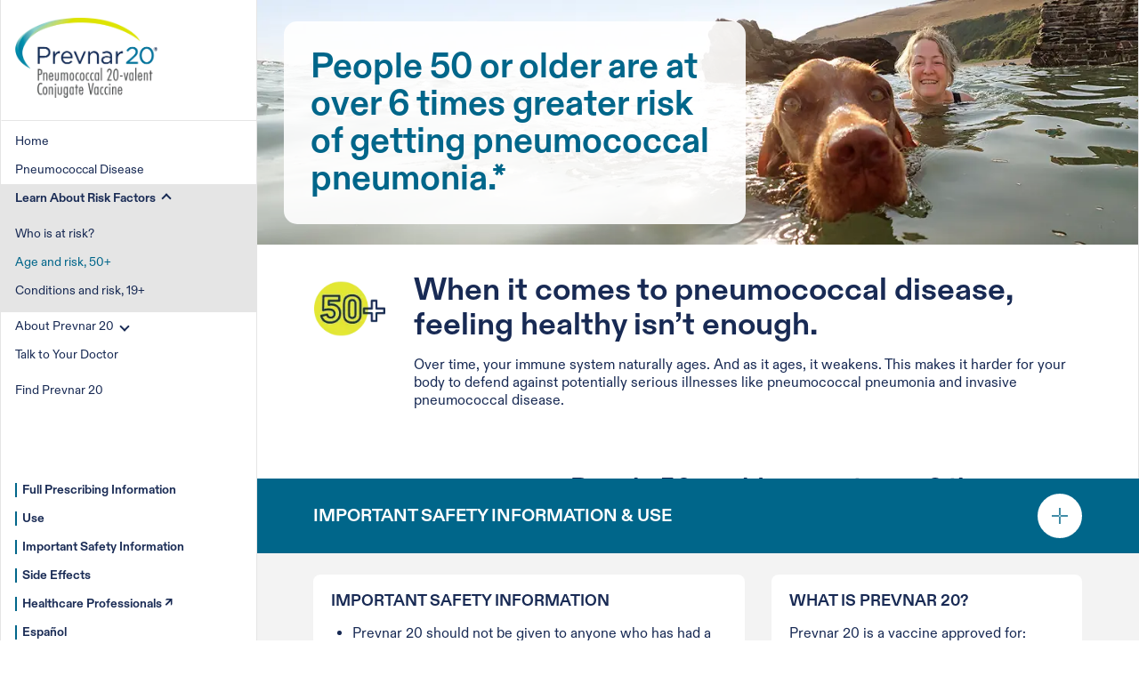

--- FILE ---
content_type: text/html; charset=utf-8
request_url: https://adult.prevnar20.com/ageandrisk
body_size: 1281
content:
<!DOCTYPE html>
<html lang="en">
  <head>
    <title>Age &#x26; Risk 50+ | PREVNAR 20® (Pneumococcal 20-valent Conjugate Vaccine)</title>
    <link rel="canonical" href="https://adult.prevnar20.com/ageandrisk">
    <meta name="description" content="Understand how adults 50+ may be at higher risk for pneumococcal pneumonia, a potentially serious bacterial lung disease, and get important safety info.">
    <meta property="og:title" content="Age &#x26; Risk 50+ | PREVNAR 20® (Pneumococcal 20-valent Conjugate Vaccine)">
    <meta property="og:description" content="Understand how adults 50+ may be at higher risk for pneumococcal pneumonia, a potentially serious bacterial lung disease, and get important safety info.">
    <meta property="og:url" content="https://adult.prevnar20.com/ageandrisk">
    <meta property="og:image" content="https://adult.prevnar20.com/assets/social-share.png?width=1200&#x26;format=pjpg&#x26;optimize=medium">
    <meta property="og:image:secure_url" content="https://adult.prevnar20.com/assets/social-share.png?width=1200&#x26;format=pjpg&#x26;optimize=medium">
    <meta property="og:image:alt" content="Older woman swimming in a lake with a brown dog">
    <meta name="twitter:card" content="summary_large_image">
    <meta name="twitter:title" content="Age &#x26; Risk 50+ | PREVNAR 20® (Pneumococcal 20-valent Conjugate Vaccine)">
    <meta name="twitter:description" content="Understand how adults 50+ may be at higher risk for pneumococcal pneumonia, a potentially serious bacterial lung disease, and get important safety info.">
    <meta name="twitter:image" content="https://adult.prevnar20.com/assets/social-share.png?width=1200&#x26;format=pjpg&#x26;optimize=medium">
    <meta name="announcement" content="off">
    <meta name="short-title" content="Learn About Risk">
    <meta name="back" content="https://patient-template--aemadultprevnar20com--pfizer.hlx.page/findprevnar20">
    <meta name="next" content="https://patient-template--aemadultprevnar20com--pfizer.hlx.page/talktoyourdoctor">
    <script type="application/ld+json">{
  "@context": "https://schema.org",
  "@graph": [
    {
      "@type": "MedicalWebPage",
      "@id": "https://adult.prevnar20.com/ageandrisk#webpage",
      "url": "https://adult.prevnar20.com/ageandrisk",
      "name": "Age & Risk 50+ | PREVNAR 20® (Pneumococcal 20-valent Conjugate Vaccine)",
      "headline": "People 50 or older are at increased risk –365 days a year.",
      "description": "Over time, your immune system naturally ages. And as it ages, it weakens. This makes it harder for your body to defend against potentially serious illnesses like pneumococcal pneumonia and invasive pneumococcal disease. People 50 or older are at an over 6 times greater risk of being hospitalized with pneumococcal pneumonia.* If you've had pneumococcal pneumonia before, that doesn't mean you're in the clear. Even if you've had it in the past, you may still be at risk of getting it again. With one dose of Prevnar 20, you can get lasting protection† against 20 strains of the bacteria that cause pneumococcal pneumonia and invasive pneumococcal disease. Having certain chronic conditions may further increase your risk. Prevnar 20 was designed to help protect adults just like you from 20 strains of the bacteria that cause both pneumococcal pneumonia and invasive pneumococcal disease. Prevnar 20 is a one-time dose. Even if you've already been vaccinated with another pneumonia vaccine or pneumococcal vaccine, ask your doctor or pharmacist if Prevnar 20 could help provide additional protection.",
      "author": {
        "@id": "https://adult.prevnar20.com/#organization"
      },
      "publisher": {
        "@id": "https://adult.prevnar20.com/#organization"
      },
      "isPartOf": {
        "@id": "https://adult.prevnar20.com/#website"
      },
      "about": [
        {
          "@id": "https://adult.prevnar20.com/#condition"
        }
      ],
      "audience": "https://health-lifesci.schema.org/Patient",
      "inLanguage": "en"
    }
  ]
}</script>
    <meta name="viewport" content="width=device-width, initial-scale=1">
    <script src="/scripts/lib-franklin.js" type="module"></script>
    <script src="/scripts/scripts.js" type="module"></script>
    <link rel="stylesheet" href="/styles/styles.css">
  </head>
  <body>
    <header></header>
    <main>
      <div>
        <div class="hero text-overlay light new-banner agenrisk">
          <div>
            <div>
              <picture>
                <source type="image/webp" srcset="./media_11ab549633ea5ae648b2bbdb8cdba365f0a33b1e2.png?width=2000&#x26;format=webply&#x26;optimize=medium" media="(min-width: 600px)">
                <source type="image/webp" srcset="./media_11ab549633ea5ae648b2bbdb8cdba365f0a33b1e2.png?width=750&#x26;format=webply&#x26;optimize=medium">
                <source type="image/png" srcset="./media_11ab549633ea5ae648b2bbdb8cdba365f0a33b1e2.png?width=2000&#x26;format=png&#x26;optimize=medium" media="(min-width: 600px)">
                <img loading="lazy" alt="Older woman swimming in a lake with a brown dog" src="./media_11ab549633ea5ae648b2bbdb8cdba365f0a33b1e2.png?width=750&#x26;format=png&#x26;optimize=medium" width="1152" height="320">
              </picture>
              <picture>
                <source type="image/webp" srcset="./media_175eb5459f18f1e6fcc8b6ec23c09e66424ff2dfe.png?width=2000&#x26;format=webply&#x26;optimize=medium" media="(min-width: 600px)">
                <source type="image/webp" srcset="./media_175eb5459f18f1e6fcc8b6ec23c09e66424ff2dfe.png?width=750&#x26;format=webply&#x26;optimize=medium">
                <source type="image/png" srcset="./media_175eb5459f18f1e6fcc8b6ec23c09e66424ff2dfe.png?width=2000&#x26;format=png&#x26;optimize=medium" media="(min-width: 600px)">
                <img loading="lazy" alt="Older woman swimming in a lake with a brown dog" src="./media_175eb5459f18f1e6fcc8b6ec23c09e66424ff2dfe.png?width=750&#x26;format=png&#x26;optimize=medium" width="375" height="248">
              </picture>
            </div>
          </div>
          <div>
            <div>
              <h1 id="people-50-or-older-are-at-over-6-times-greater-risk-of-getting-pneumococcal-pneumonia">People 50 or older are at over 6 times greater risk of getting pneumococcal pneumonia.*</h1>
            </div>
          </div>
        </div>
        <div class="columns icon remove-spacing-horizontal">
          <div>
            <div>
              <picture>
                <source type="image/webp" srcset="./media_1820ced790c072776090514c0a5d617b37914f258.png?width=2000&#x26;format=webply&#x26;optimize=medium" media="(min-width: 600px)">
                <source type="image/webp" srcset="./media_1820ced790c072776090514c0a5d617b37914f258.png?width=750&#x26;format=webply&#x26;optimize=medium">
                <source type="image/png" srcset="./media_1820ced790c072776090514c0a5d617b37914f258.png?width=2000&#x26;format=png&#x26;optimize=medium" media="(min-width: 600px)">
                <img loading="lazy" alt="50+ Icon" src="./media_1820ced790c072776090514c0a5d617b37914f258.png?width=750&#x26;format=png&#x26;optimize=medium" width="100" height="100">
              </picture>
            </div>
            <div>
              <h2 id="when-it-comes-to-pneumococcal-disease-feeling-healthy-isnt-enough">When it comes to pneumococcal disease, feeling healthy isn’t enough.</h2>
              <p>Over time, your immune system naturally ages. And as it ages, it weakens. This makes it harder for your body to defend against potentially serious illnesses like pneumococcal pneumonia and invasive pneumococcal disease.</p>
            </div>
          </div>
        </div>
        <div class="columns icon icon-indent remove-spacing-horizontal">
          <div>
            <div>
              <picture>
                <source type="image/webp" srcset="./media_1433a220e56707fe896dfd4d74fd9c2c5fe97e3d6.png?width=2000&#x26;format=webply&#x26;optimize=medium" media="(min-width: 600px)">
                <source type="image/webp" srcset="./media_1433a220e56707fe896dfd4d74fd9c2c5fe97e3d6.png?width=750&#x26;format=webply&#x26;optimize=medium">
                <source type="image/png" srcset="./media_1433a220e56707fe896dfd4d74fd9c2c5fe97e3d6.png?width=2000&#x26;format=png&#x26;optimize=medium" media="(min-width: 600px)">
                <img loading="lazy" alt="6x icon" src="./media_1433a220e56707fe896dfd4d74fd9c2c5fe97e3d6.png?width=750&#x26;format=png&#x26;optimize=medium" width="123" height="78">
              </picture>
            </div>
            <div>
              <h3 id="people-50-or-older-are-at-over-6-times-greater-risk-of-getting-pneumococcal-pneumonia-1">People 50 or older are at over 6 times greater risk of getting pneumococcal pneumonia.*</h3>
              <p>*Compared with adults 18 to 49.</p>
            </div>
          </div>
        </div>
        <div class="section-metadata">
          <div>
            <div>Style</div>
            <div>Ageandrisk-banner</div>
          </div>
        </div>
      </div>
      <div>
        <h2 id="if-youve-had-pneumococcal-pneumonia-before-that-doesnt-mean-youre-in-the-clear">If you’ve had pneumococcal pneumonia before, that doesn’t mean you’re in the clear.</h2>
        <p>Even if you’ve had it in the past, you may still be at risk of getting it again. With one dose of Prevnar 20<sup>®</sup>, eligible adults can get lasting protection<sup>†</sup> against 20 strains of the bacteria that cause pneumococcal pneumonia and invasive pneumococcal disease.</p>
        <p><sup>†</sup><em>Based on a clinical study for Prevnar 13<sup>®</sup> (Pneumococcal 13-valent Conjugate Vaccine [Diphtheria CRM<sub>197</sub> Protein]) showing protection for approximately 4 years. Prevnar 20 and Prevnar 13 are manufactured and formulated similarly and contain 13 of the same polysaccharide conjugates.</em></p>
        <div class="section-metadata">
          <div>
            <div>Style</div>
            <div>Dark, Remove padding right, sea blue bg block, footnote-notsub</div>
          </div>
        </div>
      </div>
      <div>
        <div class="columns icon ageandrisk-chart">
          <div>
            <div>
              <picture>
                <source type="image/webp" srcset="./media_10765977c04a183b23fd3a05edb3453970b0bac0b.png?width=2000&#x26;format=webply&#x26;optimize=medium" media="(min-width: 600px)">
                <source type="image/webp" srcset="./media_10765977c04a183b23fd3a05edb3453970b0bac0b.png?width=750&#x26;format=webply&#x26;optimize=medium">
                <source type="image/png" srcset="./media_10765977c04a183b23fd3a05edb3453970b0bac0b.png?width=2000&#x26;format=png&#x26;optimize=medium" media="(min-width: 600px)">
                <img loading="lazy" alt="Speedometer icon" src="./media_10765977c04a183b23fd3a05edb3453970b0bac0b.png?width=750&#x26;format=png&#x26;optimize=medium" width="123" height="96">
              </picture>
            </div>
            <div>
              <h2 id="having-certain-chronic-conditions-may-further-increase-your-risk">Having certain chronic conditions may further increase your risk.</h2>
              <p>See how your health conditions may affect your risk for pneumococcal pneumonia.</p>
              <p><a href="/global/fragments/ageandrisk-chart">https://main--aemadultprevnar20com--pfizer.hlx.page/global/fragments/ageandrisk-chart</a></p>
            </div>
          </div>
        </div>
        <div class="section-metadata">
          <div>
            <div>Style</div>
            <div>Card, outline</div>
          </div>
        </div>
      </div>
      <div>
        <div class="columns cols-1-3 original">
          <div>
            <div>
              <picture>
                <source type="image/webp" srcset="./media_1b8ee3a59fc0b1c4934b8d1f7139e316d29d99a61.png?width=2000&#x26;format=webply&#x26;optimize=medium" media="(min-width: 600px)">
                <source type="image/webp" srcset="./media_1b8ee3a59fc0b1c4934b8d1f7139e316d29d99a61.png?width=750&#x26;format=webply&#x26;optimize=medium">
                <source type="image/png" srcset="./media_1b8ee3a59fc0b1c4934b8d1f7139e316d29d99a61.png?width=2000&#x26;format=png&#x26;optimize=medium" media="(min-width: 600px)">
                <img loading="lazy" alt="50+ year old woman smiling with yellow background" src="./media_1b8ee3a59fc0b1c4934b8d1f7139e316d29d99a61.png?width=750&#x26;format=png&#x26;optimize=medium" width="248" height="279">
              </picture>
            </div>
            <div>
              <h2 id="one-vaccine-one-dose-one-visit">One vaccine. One dose. One visit.</h2>
              <p>Prevnar 20 was designed to help protect adults from 20 strains of the bacteria that cause both pneumococcal pneumonia and invasive pneumococcal disease. Prevnar 20 is a one-time dose.</p>
              <p>If you've already been vaccinated with another pneumococcal vaccine like PCV13 or PCV15, ask your doctor or pharmacist if you are eligible for Prevnar 20.</p>
              <p><strong><a href="/whyprevnar20">Learn how it works</a></strong></p>
              <p>PCV13=13-valent pneumococcal conjugate vaccine; PCV15=15-valent pneumococcal conjugate vaccine.</p>
            </div>
          </div>
        </div>
        <div class="section-metadata">
          <div>
            <div>Style</div>
            <div>light, talktoyourdoctor columns block, magenta color, added-footnote-below-button</div>
          </div>
        </div>
      </div>
    </main>
    <footer></footer>
  </body>
</html>


--- FILE ---
content_type: text/html; charset=utf-8
request_url: https://adult.prevnar20.com/global/fragments/ageandrisk-chart.plain.html
body_size: -1203
content:

<div>
  <h2 id="adults-50-to-64">Adults 50 to 64<sup>‡</sup></h2>
  <div class="table striped no-header">
    <div>
      <div>Asthma</div>
      <div><strong>4.2 times greater risk</strong></div>
    </div>
    <div>
      <div>Chronic lung disease, including COPD</div>
      <div><strong>7.6 times greater risk</strong></div>
    </div>
    <div>
      <div>Chronic heart disease</div>
      <div><strong>4.0 times greater risk</strong></div>
    </div>
    <div>
      <div>Diabetes</div>
      <div><strong>3.0 times greater risk</strong></div>
    </div>
    <div>
      <div>Any immunocompromising condition</div>
      <div><strong>5.8 times greater risk</strong></div>
    </div>
    <div>
      <div>Chronic kidney failure</div>
      <div><strong>13.5 times greater risk</strong></div>
    </div>
    <div>
      <div>Non-functioning spleen</div>
      <div><strong>14.8 times greater risk</strong></div>
    </div>
    <div>
      <div>HIV</div>
      <div><strong>7.5 times greater risk</strong></div>
    </div>
    <div>
      <div>Smoking</div>
      <div><strong>4.8 times greater risk</strong></div>
    </div>
  </div>
  <p><sub>COPD=chronic obstructive pulmonary disease; HIV=human immunodeficiency virus.</sub></p>
  <p><sup>‡</sup><em>Compared with healthy adults in the same age range.</em></p>
</div>


--- FILE ---
content_type: text/html; charset=utf-8
request_url: https://adult.prevnar20.com/findprevnar20
body_size: -69
content:
<!DOCTYPE html>
<html lang="en">
  <head>
    <title>Find PREVNAR 20® (Pneumococcal 20-valent Conjugate Vaccine)</title>
    <link rel="canonical" href="https://adult.prevnar20.com/findprevnar20">
    <meta name="description" content="Find PREVNAR 20® (Pneumococcal 20-valent Conjugate Vaccine) at a doctor&#x27;s office or pharmacy near you by using a locator tool.">
    <meta property="og:title" content="Find PREVNAR 20® (Pneumococcal 20-valent Conjugate Vaccine)">
    <meta property="og:description" content="Find PREVNAR 20® (Pneumococcal 20-valent Conjugate Vaccine) at a doctor&#x27;s office or pharmacy near you by using a locator tool.">
    <meta property="og:url" content="https://adult.prevnar20.com/findprevnar20">
    <meta property="og:image" content="https://adult.prevnar20.com/assets/social-share.png?width=1200&#x26;format=pjpg&#x26;optimize=medium">
    <meta property="og:image:secure_url" content="https://adult.prevnar20.com/assets/social-share.png?width=1200&#x26;format=pjpg&#x26;optimize=medium">
    <meta property="og:image:alt" content="Pixelated image of the United States">
    <meta name="twitter:card" content="summary_large_image">
    <meta name="twitter:title" content="Find PREVNAR 20® (Pneumococcal 20-valent Conjugate Vaccine)">
    <meta name="twitter:description" content="Find PREVNAR 20® (Pneumococcal 20-valent Conjugate Vaccine) at a doctor&#x27;s office or pharmacy near you by using a locator tool.">
    <meta name="twitter:image" content="https://adult.prevnar20.com/assets/social-share.png?width=1200&#x26;format=pjpg&#x26;optimize=medium">
    <meta name="announcement" content="off">
    <meta name="back" content="https://main--aemadultprevnar20com--pfizer.hlx.page/whyprevnar20">
    <meta name="next" content="https://main--aemadultprevnar20com--page.franklin.edison.pfizer/talktoyourdoctor">
    <meta name="card-title" content="Schedule your vaccination now">
    <meta name="short-title" content="Find Prevnar 20">
    <meta name="card-icon" content="geolocation-icon">
    <script type="application/ld+json">{
  "@context": "https://schema.org",
  "@graph": [
    {
      "@type": "MedicalWebPage",
      "@id": "https://adult.prevnar20.com/findprevnar20#webpage",
      "url": "https://adult.prevnar20.com/findprevnar20",
      "name": "Find PREVNAR 20® (Pneumococcal 20-valent Conjugate Vaccine)",
      "headline": "Don't delay. Find Prevnar 20® today.",
      "description": "Prevnar 20 is administered by healthcare providers, including doctors, nurses, and pharmacists. Enter your location to check if it's available at a pharmacy or doctor's office near you.",
      "author": {
        "@id": "https://adult.prevnar20.com/#organization"
      },
      "publisher": {
        "@id": "https://adult.prevnar20.com/#organization"
      },
      "isPartOf": {
        "@id": "https://adult.prevnar20.com/#website"
      },
      "about": [
        {
          "@id": "https://adult.prevnar20.com/#condition"
        }
      ],
      "audience": "https://health-lifesci.schema.org/Patient",
      "inLanguage": "en"
    }
  ]
}</script>
    <meta name="viewport" content="width=device-width, initial-scale=1">
    <script src="/scripts/lib-franklin.js" type="module"></script>
    <script src="/scripts/scripts.js" type="module"></script>
    <link rel="stylesheet" href="/styles/styles.css">
  </head>
  <body>
    <header></header>
    <main>
      <div>
        <div class="columns search-content">
          <div>
            <div>
              <h1 id="dont-delay-find-prevnar-20-today"><strong>Don’t delay. Find</strong> <del><strong>Prevnar 20<sup>®</sup></strong></del> <strong>today.</strong></h1>
              <p>Prevnar 20 is administered by healthcare providers, including doctors, nurses, and pharmacists. Enter your location to check if it’s available at a pharmacy or doctor’s office near you.</p>
              <p>*Required field</p>
              <p>*Enter 5-digit ZIP code:</p>
            </div>
            <div>
              <picture>
                <source type="image/webp" srcset="./media_1990e3cab8a45f3978e434886ccbcc48942ce9c7e.png?width=2000&#x26;format=webply&#x26;optimize=medium" media="(min-width: 600px)">
                <source type="image/webp" srcset="./media_1990e3cab8a45f3978e434886ccbcc48942ce9c7e.png?width=750&#x26;format=webply&#x26;optimize=medium">
                <source type="image/png" srcset="./media_1990e3cab8a45f3978e434886ccbcc48942ce9c7e.png?width=2000&#x26;format=png&#x26;optimize=medium" media="(min-width: 600px)">
                <img loading="lazy" alt="Pixelated image of the United States" src="./media_1990e3cab8a45f3978e434886ccbcc48942ce9c7e.png?width=750&#x26;format=png&#x26;optimize=medium" width="461" height="242">
              </picture>
            </div>
          </div>
        </div>
      </div>
      <div>
        <div class="form">
          <div>
            <div data-valign="middle"><a href="/global/forms/location-form-constants.json">https://aemadultprevnar20com-main-live.web.pfizer/global/forms/location-form-constants.json</a></div>
          </div>
        </div>
        <div class="location-form"></div>
      </div>
      <div>
        <div class="columns icon fifty-plus-banner">
          <div>
            <div>
              <p>
                <picture>
                  <source type="image/webp" srcset="./media_171f487c4c12fca90065ebb83eae260ba0fe24c42.png?width=2000&#x26;format=webply&#x26;optimize=medium" media="(min-width: 600px)">
                  <source type="image/webp" srcset="./media_171f487c4c12fca90065ebb83eae260ba0fe24c42.png?width=750&#x26;format=webply&#x26;optimize=medium">
                  <source type="image/png" srcset="./media_171f487c4c12fca90065ebb83eae260ba0fe24c42.png?width=2000&#x26;format=png&#x26;optimize=medium" media="(min-width: 600px)">
                  <img loading="lazy" alt="50+ Icon" src="./media_171f487c4c12fca90065ebb83eae260ba0fe24c42.png?width=750&#x26;format=png&#x26;optimize=medium" width="135" height="102">
                </picture>
              </p>
              <h2 id="cdc-recommended-for-adults-50">CDC recommended for adults 50+</h2>
              <p>If you’re 50 or older, the CDC recommends that you get vaccinated to help protect yourself against pneumococcal pneumonia and invasive pneumococcal disease.</p>
              <p><strong>Talk to your doctor to see if Prevnar 20 is right for you.</strong></p>
            </div>
          </div>
        </div>
        <div class="section-metadata">
          <div>
            <div>Style</div>
            <div>Fifty-banner, find-prevnar-fiftybanner</div>
          </div>
        </div>
      </div>
    </main>
    <footer></footer>
  </body>
</html>


--- FILE ---
content_type: text/html; charset=utf-8
request_url: https://adult.prevnar20.com/talktoyourdoctor
body_size: 578
content:
<!DOCTYPE html>
<html lang="en">
  <head>
    <title>Discussing PREVNAR 20® (Pneumococcal 20-valent Conjugate Vaccine)</title>
    <link rel="canonical" href="https://adult.prevnar20.com/talktoyourdoctor">
    <meta name="description" content="A guide to help you talk with your doctor about the risks and benefits of getting vaccinated with PREVNAR 20® (Pneumococcal 20-valent Conjugate Vaccine).">
    <meta property="og:title" content="Discussing PREVNAR 20® (Pneumococcal 20-valent Conjugate Vaccine)">
    <meta property="og:description" content="A guide to help you talk with your doctor about the risks and benefits of getting vaccinated with PREVNAR 20® (Pneumococcal 20-valent Conjugate Vaccine).">
    <meta property="og:url" content="https://adult.prevnar20.com/talktoyourdoctor">
    <meta property="og:image" content="https://adult.prevnar20.com/assets/social-share.png?width=1200&#x26;format=pjpg&#x26;optimize=medium">
    <meta property="og:image:secure_url" content="https://adult.prevnar20.com/assets/social-share.png?width=1200&#x26;format=pjpg&#x26;optimize=medium">
    <meta property="og:image:alt" content="Actor portrayal of an adult female doctor talking with a female patient in a doctor&#x27;s office">
    <meta name="twitter:card" content="summary_large_image">
    <meta name="twitter:title" content="Discussing PREVNAR 20® (Pneumococcal 20-valent Conjugate Vaccine)">
    <meta name="twitter:description" content="A guide to help you talk with your doctor about the risks and benefits of getting vaccinated with PREVNAR 20® (Pneumococcal 20-valent Conjugate Vaccine).">
    <meta name="twitter:image" content="https://adult.prevnar20.com/assets/social-share.png?width=1200&#x26;format=pjpg&#x26;optimize=medium">
    <meta name="announcement" content="off">
    <meta name="back" content="https://main--aemadultprevnar20com--page.franklin.edison.pfizer/findprevnar20">
    <meta name="next" content="https://patient-template--aemadultprevnar20com--pfizer.hlx.page/safetyandsideeffects">
    <meta name="card-title" content="Talk to your doctor or pharmacist today">
    <meta name="short-title" content="Talk to your doctor or pharmacist today">
    <meta name="card-icon" content="prescription-slip-icon">
    <script type="application/ld+json">{
  "@context": "https://schema.org",
  "@graph": [
    {
      "@type": "MedicalWebPage",
      "@id": "https://adult.prevnar20.com/talktoyourdoctor#webpage",
      "url": "https://adult.prevnar20.com/talktoyourdoctor",
      "name": "Discussing PREVNAR 20® (Pneumococcal 20-valent Conjugate Vaccine)",
      "headline": "Starting the conversation.",
      "description": "Help protect yourself from pneumococcal pneumonia. Ask your doctor or pharmacist today about Prevnar 20®.",
      "author": {
        "@id": "https://adult.prevnar20.com/#organization"
      },
      "publisher": {
        "@id": "https://adult.prevnar20.com/#organization"
      },
      "isPartOf": {
        "@id": "https://adult.prevnar20.com/#website"
      },
      "about": [
        {
          "@id": "https://adult.prevnar20.com/#condition"
        }
      ],
      "audience": "https://health-lifesci.schema.org/Patient",
      "inLanguage": "en"
    }
  ]
}</script>
    <meta name="viewport" content="width=device-width, initial-scale=1">
    <script src="/scripts/lib-franklin.js" type="module"></script>
    <script src="/scripts/scripts.js" type="module"></script>
    <link rel="stylesheet" href="/styles/styles.css">
  </head>
  <body>
    <header></header>
    <main>
      <div>
        <div class="hero text-overlay light new-banner talktoyourdoctor">
          <div>
            <div>
              <picture>
                <source type="image/webp" srcset="./media_155adbe327ce72fc896aa733c737a00e024bcd06c.png?width=2000&#x26;format=webply&#x26;optimize=medium" media="(min-width: 600px)">
                <source type="image/webp" srcset="./media_155adbe327ce72fc896aa733c737a00e024bcd06c.png?width=750&#x26;format=webply&#x26;optimize=medium">
                <source type="image/png" srcset="./media_155adbe327ce72fc896aa733c737a00e024bcd06c.png?width=2000&#x26;format=png&#x26;optimize=medium" media="(min-width: 600px)">
                <img loading="lazy" alt="Actor portrayal of an adult female doctor talking with a female patient in a doctor&#x27;s office" src="./media_155adbe327ce72fc896aa733c737a00e024bcd06c.png?width=750&#x26;format=png&#x26;optimize=medium" width="4608" height="1280">
              </picture>
              <picture>
                <source type="image/webp" srcset="./media_13585e2165c60870731cd44498339e798b1961304.png?width=2000&#x26;format=webply&#x26;optimize=medium" media="(min-width: 600px)">
                <source type="image/webp" srcset="./media_13585e2165c60870731cd44498339e798b1961304.png?width=750&#x26;format=webply&#x26;optimize=medium">
                <source type="image/png" srcset="./media_13585e2165c60870731cd44498339e798b1961304.png?width=2000&#x26;format=png&#x26;optimize=medium" media="(min-width: 600px)">
                <img loading="lazy" alt="Actor portrayal of an adult female doctor talking with a female patient in a doctor&#x27;s office" src="./media_13585e2165c60870731cd44498339e798b1961304.png?width=750&#x26;format=png&#x26;optimize=medium" width="1500" height="992">
              </picture>
            </div>
          </div>
          <div>
            <div>
              <h1 id="starting-the-conversation">Starting the <del>conversation.</del></h1>
            </div>
          </div>
        </div>
      </div>
      <div>
        <h2 id="help-protect-yourself-from-pneumococcal-pneumonia-ask-your-doctor-or-pharmacist-today-about-prevnar-20">Help protect yourself from pneumococcal pneumonia. Ask your doctor or pharmacist today about Prevnar 20<sup>®</sup>.</h2>
        <p>Here are some ideas to get the conversation started:</p>
        <ul>
          <li>Use the guide below to help start the conversation</li>
          <li>Let your doctor or pharmacist know about your age and any chronic conditions you may have</li>
          <li>Even if you’ve already had pneumococcal vaccination, ask your doctor if additional protection with Prevnar 20 could be right for you</li>
          <li>Tell your doctor about any medications and supplements you take</li>
        </ul>
        <div class="section-metadata">
          <div>
            <div>style</div>
            <div>Remove padding right, Remove margin top, magenta color, talktoyourdoctor inner banner</div>
          </div>
        </div>
      </div>
      <div>
        <div class="columns cols-1-3 original tomorrow spaced-list">
          <div>
            <div>
              <picture>
                <source type="image/webp" srcset="./media_12f2700cf43e40aa4e165d127120768051a6275c9.png?width=2000&#x26;format=webply&#x26;optimize=medium" media="(min-width: 600px)">
                <source type="image/webp" srcset="./media_12f2700cf43e40aa4e165d127120768051a6275c9.png?width=750&#x26;format=webply&#x26;optimize=medium">
                <source type="image/png" srcset="./media_12f2700cf43e40aa4e165d127120768051a6275c9.png?width=2000&#x26;format=png&#x26;optimize=medium" media="(min-width: 600px)">
                <img loading="lazy" alt="Actor portrayal of an adult male doctor holding a tablet smiling" src="./media_12f2700cf43e40aa4e165d127120768051a6275c9.png?width=750&#x26;format=png&#x26;optimize=medium" width="992" height="1116">
              </picture>
            </div>
            <div>
              <h2 id="not-sure-what-to-talk-about-use-the-guide-below-to-start-the-conversation-with-your-doctor-or-pharmacist">Not sure what to talk about? Use the guide below to start the conversation with your doctor or pharmacist.</h2>
              <p><strong>Am I at risk because of my age or my health conditions?</strong></p>
              <ul>
                <li>How does my age put me at risk for pneumococcal pneumonia?</li>
                <li>Do my health conditions or medical history put me at risk?</li>
                <li>How could pneumococcal pneumonia make my health condition worse?</li>
                <li>Do any of the medications I take suppress my immune system, putting me at risk for pneumococcal pneumonia? (Bring a list of all your medications to show your doctor.)</li>
                <li>Is there a specific time of year I should get vaccinated for pneumococcal pneumonia?</li>
                <li>Can I get Prevnar 20 at the same time as other vaccines, including the flu vaccine?</li>
              </ul>
              <p><strong>Is Prevnar 20 right for me?</strong></p>
              <ul>
                <li>Can Prevnar 20 help provide additional protection if I have already been vaccinated with another pneumonia vaccine?</li>
                <li>Where can I get Prevnar 20?</li>
              </ul>
              <p><em><strong><a href="/assets/pcv20-doctor-discussion-guide.pdf">View Your Discussion Guide (PDF)<span class="icon icon-pdfdownload"></span></a></strong></em></p>
            </div>
          </div>
        </div>
        <div class="section-metadata">
          <div>
            <div>style</div>
            <div>Light, remove-margin-top, talktoyourdoctor columns block</div>
          </div>
        </div>
      </div>
      <div>
        <div class="columns icon">
          <div>
            <div>
              <picture>
                <source type="image/webp" srcset="./media_178db0a1a3736a018721c2e4b377127ac12b6c83c.png?width=2000&#x26;format=webply&#x26;optimize=medium" media="(min-width: 600px)">
                <source type="image/webp" srcset="./media_178db0a1a3736a018721c2e4b377127ac12b6c83c.png?width=750&#x26;format=webply&#x26;optimize=medium">
                <source type="image/png" srcset="./media_178db0a1a3736a018721c2e4b377127ac12b6c83c.png?width=2000&#x26;format=png&#x26;optimize=medium" media="(min-width: 600px)">
                <img loading="lazy" alt="$0 icon" src="./media_178db0a1a3736a018721c2e4b377127ac12b6c83c.png?width=750&#x26;format=png&#x26;optimize=medium" width="130" height="108">
              </picture>
            </div>
            <div>
              <h2 id="prevnar-20-may-be-available-at-no-additional-cost-to-you">Prevnar 20 may be available at no additional cost to you.</h2>
              <p>Ask your doctor or pharmacist if Prevnar 20 is covered under your insurance plan.</p>
            </div>
          </div>
        </div>
        <div class="section-metadata">
          <div>
            <div>style</div>
            <div>Prevnarpricing</div>
          </div>
        </div>
      </div>
    </main>
    <footer></footer>
  </body>
</html>


--- FILE ---
content_type: text/html; charset=utf-8
request_url: https://adult.prevnar20.com/global/isi.plain.html
body_size: -420
content:

<div>
  <h2 id="important-safety-information--use">Important Safety Information &#x26; Use</h2>
  <h3 id="important-safety-information">IMPORTANT SAFETY INFORMATION</h3>
  <ul>
    <li>Prevnar 20 should not be given to anyone who has had a severe allergic reaction to any component of Prevnar 20 or to diphtheria toxoid</li>
    <li>Individuals with weakened immune systems may have a lower immune response. Safety data are not available for these groups</li>
    <li>In individuals 18 years of age and older, the most common side effects (>10%) were pain at the injection site, muscle pain, fatigue, headache, and joint pain. Additionally, injection site swelling was also common in individuals 18 through 59 years of age</li>
    <li>Ask your healthcare provider about the risks and benefits of Prevnar 20. Only a healthcare provider can decide if Prevnar 20 is right for you</li>
  </ul>
  <p><strong>Please see <a href="https://labeling.pfizer.com/ShowLabeling.aspx?id=15428&#x26;format=pdf">Full Prescribing Information</a> for Prevnar 20.</strong></p>
  <p><em>Patients should always ask their healthcare providers for medical advice about adverse events. You are encouraged to report negative side effects of vaccines to the US Food and Drug Administration (FDA) and the Centers for Disease Control and Prevention (CDC). Visit <a href="https://www.vaers.hhs.gov/reportevent.html">https://www.vaers.hhs.gov/reportevent.html</a> or call 1‐800‐822‐7967.</em></p>
</div>
<div>
  <h3 id="what-is-prevnar-20">WHAT IS PREVNAR 20?</h3>
  <p>Prevnar 20 is a vaccine approved for:</p>
  <ul>
    <li>the prevention of invasive disease caused by <em>Streptococcus pneumoniae</em> serotypes 1, 3, 4, 5, 6A, 6B, 7F, 8, 9V, 10A, 11A, 12F, 14, 15B, 18C, 19A, 19F, 22F, 23F, and 33F in individuals 6 weeks of age and older</li>
    <li>the prevention of pneumonia caused by <em>S. pneumoniae</em> serotypes 1, 3, 4, 5, 6A, 6B, 7F, 8, 9V, 10A, 11A, 12F, 14, 15B, 18C, 19A, 19F, 22F, 23F, and 33F in individuals 18 years of age and older
      <ul>
        <li>The indication for the prevention of pneumonia caused by <em>S. pneumoniae</em> serotypes 8, 10A, 11A, 12F, 15B, 22F, and 33F in individuals 18 years of age and older is approved based on immune responses. Continued approval may depend on a supportive study</li>
      </ul>
    </li>
  </ul>
</div>


--- FILE ---
content_type: text/html; charset=utf-8
request_url: https://adult.prevnar20.com/global/pre-footer.plain.html
body_size: -1034
content:

<div>
  <div class="columns inset-right dashed-border">
    <div>
      <div>
        <h3 id="in-need-of-prescription-assistance">In need of prescription assistance?</h3>
        <p><br><strong>Pfizer RxPathways<sup>®</sup></strong> connects eligible patients to assistance programs that offer insurance support, co-pay assistance, and medicines for free or at a savings.</p>
        <p><sub>Terms and Conditions apply.</sub></p>
      </div>
      <div>
        <p>Learn more by visiting<br><a href="http://www.PfizerRxPathways.com">www.PfizerRxPathways.com</a> or calling<br><a href="tel://1%E2%80%90844-989-7284/">1-844-989-PATH (7284)</a></p>
        <p><span class="icon icon-blue-prescription-slip-icon"></span></p>
      </div>
    </div>
  </div>
  <div class="section-metadata">
    <div>
      <div>style</div>
      <div>remove-margin-top</div>
    </div>
  </div>
</div>


--- FILE ---
content_type: text/html; charset=utf-8
request_url: https://adult.prevnar20.com/global/footer.plain.html
body_size: -1140
content:

<div></div>
<div></div>
<div></div>
<div>
  <p><a href="https://www.pfizer.com/"><span class="icon icon-pfizer-logo"></span></a></p>
  <ul>
    <li><a href="/sitemap">Sitemap</a></li>
    <li><a href="https://www.pfizer.com/general/terms">Terms of Use</a></li>
    <li><a href="https://www.pfizer.com/privacy">Privacy Policy</a></li>
    <li><a href="https://www.pfizer.com/contact">Contact Pfizer</a></li>
  </ul>
</div>
<div>
  <p>The product information provided in this site is intended only for residents of the United States. The products discussed in this site may have different product labeling in different countries.</p>
  <p>The health information in this site is provided for educational purposes only and is not intended to replace discussions with a healthcare provider. All decisions regarding patient care must be made with a healthcare provider, considering the unique characteristics of the patient.</p>
  <p>Manufactured by Wyeth Pharmaceuticals LLC. Marketed by Pfizer Inc. PP-PNR-USA-3205 © 2025 Pfizer Inc. All rights reserved. September 2025</p>
</div>


--- FILE ---
content_type: text/html; charset=utf-8
request_url: https://adult.prevnar20.com/global/nav.plain.html
body_size: -694
content:

<div>
  <picture>
    <source type="image/webp" srcset="./media_146680be5a683518f104cb98f6a9df3dcbac22d0b.png?width=2000&#x26;format=webply&#x26;optimize=medium" media="(min-width: 600px)">
    <source type="image/webp" srcset="./media_146680be5a683518f104cb98f6a9df3dcbac22d0b.png?width=750&#x26;format=webply&#x26;optimize=medium">
    <source type="image/png" srcset="./media_146680be5a683518f104cb98f6a9df3dcbac22d0b.png?width=2000&#x26;format=png&#x26;optimize=medium" media="(min-width: 600px)">
    <img loading="lazy" alt="PREVNAR 20® Pneumococcal 20-valent Conjugate Vaccine logo" src="./media_146680be5a683518f104cb98f6a9df3dcbac22d0b.png?width=750&#x26;format=png&#x26;optimize=medium" width="716" height="402">
  </picture>
</div>
<div>
  <ul>
    <li><a href="/">Home</a></li>
    <li><a href="/whatispneumococcalpneumonia">Pneumococcal Disease</a></li>
    <li>Learn About Risk Factors
      <ul>
        <li><a href="/risk">Who is at risk?</a></li>
        <li><a href="/ageandrisk">Age and risk, 50+</a></li>
        <li><a href="/conditionsandrisk">Conditions and risk, 19+</a></li>
      </ul>
    </li>
    <li>About Prevnar 20
      <ul>
        <li><a href="/whyprevnar20">Why Prevnar 20?</a></li>
        <li><a href="/safetyandsideeffects">Safety and Side Effects</a></li>
      </ul>
    </li>
    <li><a href="/talktoyourdoctor">Talk to Your Doctor</a></li>
    <li><a href="/findprevnar20">Find Prevnar 20<span class="icon icon-btnarrowright"></span></a></li>
  </ul>
</div>
<div></div>
<div></div>
<div>
  <ul>
    <li><strong><a href="https://labeling.pfizer.com/ShowLabeling.aspx?id=15428&#x26;format=pdf">Full Prescribing Information</a></strong></li>
    <li><strong><a href="/#what-is-prevnar-20">Use</a></strong></li>
    <li><strong><a href="/#isi">Important Safety Information</a></strong></li>
    <li><a href="/safetyandsideeffects">Side Effects</a></li>
    <li><a href="https://prevnar20.pfizerpro.com/">Healthcare Professionals ↗</a></li>
    <li><a href="https://www.prevnar20enespanol.com/#no-modal">Español</a></li>
  </ul>
</div>
<div></div>
<div>
  <p><a href="https://www.pfizer.com/"><span class="icon icon-pfizer-logo-new"></span></a></p>
</div>


--- FILE ---
content_type: text/css; charset=utf-8
request_url: https://adult.prevnar20.com/styles/styles.css
body_size: 7261
content:
/*
 * Copyright 2020 Adobe. All rights reserved.
 * This file is licensed to you under the Apache License, Version 2.0 (the "License");
 * you may not use this file except in compliance with the License. You may obtain a copy
 * of the License at http://www.apache.org/licenses/LICENSE-2.0
 *
 * Unless required by applicable law or agreed to in writing, software distributed under
 * the License is distributed on an "AS IS" BASIS, WITHOUT WARRANTIES OR REPRESENTATIONS
 * OF ANY KIND, either express or implied. See the License for the specific language
 * governing permissions and limitations under the License.
 */

:root {
  /* color tokens */
  --pfizer-blue: #0000c9;
  --pfizer-sky: #3d96f7;
  --pfizer-sky-light: #cfe8ff;
  --pfizer-light: #ecf5fe;
  --error-red: #e90649;
  --prevnar-sys-light-secondary: #00668A;
  --prevnar-sys-light-primary: #DBE2FF;
  --prevnar-ref-secondary-96: #E9F5FF;
  --prevnar-ref-primary-primary-98: #FAF8FF;
  --prevnar-teal-dark: #182a54;
  --prevnar-teal-light: #d0e9e6;
  --prevnar-gray-light: #e5f1f0;
  --magenta-color: #F0F;
  --gray-05: #f5f5f5;
  --gray-10: #e5e5e5;
  --gray-20: #b9bcbe;
  --gray-50: #707780;
  --gray-60: #5b5958;
  --gray-70: #404040;
  --gray-80: #F3F3F3;
  --popup-text-color: #00003A;
  --brand-primary: var(--pfizer-blue);
  --brand-secondary: var(--pfizer-sky);
  --brand-tertiary: var(--pfizer-sky-light);
  --dark-color: var(--prevnar-sys-light-secondary);
  --emphasis-color: var(--prevnar-sys-light-primary);
  --accent-color: var(--prevnar-ref-primary-primary-98);
  --light-color: var(--prevnar-gray-light);
  --white-opacity: #FFFFFFE5;
  --popup-bottom-color: #e2e735;
  --black-color: #000;
  --words-between-color: #292A2D;
  --locationform-background-color: #F5F6F8; 

  /* color variables */
  --border-color: var(--gray-60);
  --background-color: #fff;
  --text-color: #182a54;
  --heading-color: inherit;
  --heading-emphasis-color: var(--emphasis-color);
  --eyebrow-color: inherit;
  --footnote-color: var(--gray-60);
  --link-color: var(--prevnar-sys-light-secondary);
  --button-border-color: var(--prevnar-sys-light-secondary);
  --button-background-color: transparent;
  --button-text-color: var(--button-border-color);

  /* border widths */
  --border-10: 1px;
  --border-20: 2px;
  --border-30: 3.5px;
  --border-40: 4px;

  /* border-radius */
  --border-radius: 1rem;
  --border-radius-20: 20px;

  /* spacing units */
  --spacing-10: .25rem;
  --spacing-20: .5rem;
  --spacing-30: 1rem;
  --spacing-35: 1.25rem;
  --spacing-38: 1.375rem;
  --spacing-40: 1.5rem;
  --spacing-50: 2rem;
  --spacing-52: 3rem;
  --spacing-55: 3.5rem;
  --spacing-58: 3.625rem;
  --spacing-60: 4rem;
  --spacing-70: 5rem;
  --spacing-80: 6rem;
  --spacing-90: 7rem;
  --spacing-100: 8rem;
  --spacing-10-px: 10px;
  --spacing-15-px: 15px;
  --spacing-16-px: 16px;
  --spacing-21-px: 21px;
  --spacing-24-px: 24px;
  --spacing-25-px: 25px;
  --spacing-30-px: 30px;
  --spacing-35-px: 35px;
  --spacing-36-px: 36px;

  /* spacing variables */
  --spacing-vertical: var(--spacing-55);
  --spacing-horizontal: var(--spacing-30);
  --verticle-spacing: var(--spacing-50);
  --horizontal-spacing: var(--spacing-35);
  --font-small-verticle: 1.25rem;
  --font-small-horizontal: 1.875rem;
  --blue-spacing-horizontal: var(--spacing-40);
  --newpopup-spacing-horizontal: var(--spacing-100);
  --margin-wrapper: 20px;

  /* font faces */
  --body-font-family: 'Pfizer Diatype', 'Pfizer Diatype-fallback', sans-serif;
  --heading-font-family: 'Pfizer Diatype', 'Pfizer Diatype-fallback', sans-serif;
  --fixed-font-family: monospace;

  /* body sizes */
  --body-font-size-xl: 1.25rem;
  --body-font-size-18: 1.125rem;
  --body-font-size-l: var(--body-font-size-xl);
  --body-font-size-m: 1rem;
  --body-font-size-s: .875rem;
  --body-font-size-xs: .75rem;
  --font-size-14: 14px;
  --font-size-17-p2: 17.438px;
  --font-size-8: 8px;
  --font-size-9: 9px;
  --font-size-10: 10px;
  --font-size-13: 13px;
  --font-size-13pt: 13.33px;
  --font-size-30: 30px;
  --font-weight-700: 700;

  /* heading sizes */
  --heading-font-size-xxl: 2.25rem;
  --heading-font-size-xl: 1.875rem;
  --heading-font-size: 1.75rem;
  --heading-font-size-27: 1.688rem;
  --heading-font-size-l: 1.5rem;
  --heading-font-size-m: 1.25rem;
  --heading-font-size-s: var(--body-font-size-m);
  --heading-font-size-xs: var(--body-font-size-s);
  --font-small-heading-size: 1.875rem;
  --popup-heading-25: 25px;
  --line-height-14-pt3: 14.3px;
  --line-height-18-pt2: 18.2px;
  --line-height-20-pt8: 20.8px;
  --line-height-23-pt4: 23.4px;
  --line-height-28: 28.7px;

  /* nav */
  --nav-height: 128px;

  /* content */
  --content-width: 1024px;
  --site-width: 100vw;
  --para-width: 400px;
}

/* tablet size */
@media (min-width: 700px) {
  :root {
    /* body sizes */
    --body-font-size-xl: 1.5rem;
    --body-font-size-l: 1.25rem;

    /* heading sizes */
    --heading-font-size-xxl: 3rem;
    --heading-font-size-xl: 2.25rem;
    --heading-font-size-l: 1.875rem;
    --heading-font-size-m: 1.5rem;
    --heading-font-size-s: var(--body-font-size-l);
    --heading-font-size-xs: var(--body-font-size-m);

    /* nav */
    --nav-height: 124px;

    /* spacing */
    --blue-spacing-horizontal: var(--spacing-52);
  }
}

/* xl tablet */
@media (min-width: 900px) {
  :root {
    /* spacing variables */
    --spacing-horizontal: var(--spacing-50);
    --spacing-vertical: var(--spacing-60);
    --font-small-verticle: var(--spacing-50);
    --font-small-horizontal: var(--spacing-60);
    --horizontal-spacing: var(--spacing-60);
    --margin-wrapper: 64px;
  }
}

/* tablet with left-nav size */
@media (min-width: 1100px) {
  :root {
    /* nav */
    --nav-height: 100vh;
    --nav-width: 288px;

    /* content */
    --site-width: calc(var(--nav-width) + var(--content-width) + (4 * var(--spacing-horizontal)));
  }
}

/* fallback fonts */
@font-face {
  font-weight: 400;
  font-family: 'Pfizer Diatype-fallback';
  size-adjust: 98%;
  src: local('Arial');
}

@font-face {
  font-weight: 800;
  font-family: 'Pfizer Diatype-fallback';
  size-adjust: 98%;
  src: local('Arial Bold');
}

@font-face {
  font-weight: 800;
  font-family: 'Pfizer Tomorrow-fallback';
  size-adjust: 92%;
  src: local('Arial Bold');
}

body {
  display: none;
  margin: 0;
  padding: 0;
  background-color: var(--background-color);
  color: var(--text-color);
  font-family: var(--body-font-family);
  font-size: var(--body-font-size-m);
  font-weight: normal;
  line-height: 1.3;
}

body.appear {
  display: block;
}

body.sidekick-library.appear {
  display: block;
}

main .section.dark .default-content-wrapper p.button-container + p {
  font-size: var(--body-font-size-s);
  line-height: var(--line-height-18-pt2);
  margin: 16px 0 21px;
}

.condition-risk-chart .columns .table-wrapper + .default-content-wrapper p:nth-of-type(1),
.ageandrisk-chart div .table-wrapper + .default-content-wrapper p:nth-of-type(1) {
  margin: 10px 0 0;
}

.condition-risk-chart .columns .table-wrapper + .default-content-wrapper p:nth-of-type(2) {
  margin: 0 0 21px;
}

.ageandrisk-chart div .table-wrapper + .default-content-wrapper p:nth-of-type(2) {
  margin: 0 0 9px;
}

.condition-risk-chart .columns .table-wrapper + .default-content-wrapper p sub,
.ageandrisk-chart div .table-wrapper + .default-content-wrapper p sub {
  line-height: var(--line-height-14-pt3);
}

.condition-risk-chart .columns .table-wrapper + .default-content-wrapper p em,
.ageandrisk-chart div .table-wrapper + .default-content-wrapper p em {
  line-height: var(--line-height-14-pt3);
  font-size: var(--font-size-13pt);
  font-style: normal;
}

@media (min-width: 1100px) {
  body.appear {
    display: grid;
    grid-template:
      'header announce' auto
      'header main' 1fr
      'header footer' auto / var(--nav-width) 1fr;
    max-width: var(--site-width);
    min-height: 100vh;
    margin: auto;
    border-left: var(--border-10) solid var(--gray-10);
    border-right: var(--border-10) solid var(--gray-10);
  }

  main .section.dark .default-content-wrapper p.button-container + p {
    margin: 22px 0 0;
  }
}

aside.announcement {
  grid-area: announce;
  padding: var(--spacing-20) var(--spacing-horizontal);
  background-color: var(--accent-color);
  font-size: var(--body-font-size-xs);
  text-align: center;
}

aside.announcement.split {
  padding: var(--spacing-40) var(--spacing-horizontal);
  text-align: left;
}

aside.announcement .button-container {
  flex: 1 1 max-content;
  width: 100%;
}

aside.announcement .button {
  width: 100%;
}

aside.announcement>div>div {
  display: flex;
  flex-direction: column;
  align-items: center;
  justify-content: center;
  gap: 0 var(--spacing-horizontal);
}

@media (min-width: 700px) {
  aside.announcement>div>div {
    flex-direction: row;
  }

  aside.announcement .button-container {
    flex: 1 1 320px;
    margin: 0;
  }

  .condition-risk-chart .columns .table-wrapper + .default-content-wrapper p:nth-of-type(1),
  .ageandrisk-chart div .table-wrapper + .default-content-wrapper p:nth-of-type(1) {
    margin: 24px 0 0;
  }

  .condition-risk-chart .columns .table-wrapper + .default-content-wrapper p:nth-of-type(2) {
    margin: 0 0 24px;
  }

  .ageandrisk-chart div .table-wrapper + .default-content-wrapper p:nth-of-type(2) {
    margin: 0;
  }
}

header {
  grid-area: header;
  height: var(--nav-height);
}

main {
  grid-area: main;
}

footer {
  grid-area: footer;
}

h1,
h2,
h3,
h4,
h5,
h6 {
  margin: 0;
  scroll-margin: calc(var(--nav-height) + var(--spacing-30));
  color: var(--heading-color);
  font-weight: bold;
  line-height: 1.1;
  word-break: break-word;
}

h1 strong,
h2 strong,
h3 strong,
h4 strong,
h5 strong,
h6 strong {
  color: var(--heading-emphasis-color);
  font-weight: inherit;
}

h1 u,
h2 u,
h3 u,
h4 u,
h5 u,
h6 u {
  display: inline-block;
  position: relative;
  margin-top: var(--spacing-30);
  font-family: var(--heading-font-family);
  text-decoration: none;
}

h1 u::before,
h2 u::before,
h3 u::before,
h4 u::before,
h5 u::before,
h6 u::before {
  content: '';
  position: absolute;
  top: calc(-1 * var(--spacing-30));
  height: var(--border-40);
  border-left: 28px solid var(--dark-color);
  border-right: 28px solid var(--emphasis-color);
}

h1 {
  font-size: var(--heading-font-size-xxl);
  line-height: 1.05;
}

h2 {
  font-size: var(--heading-font-size-xl);
}

h3 {
  font-size: var(--heading-font-size-l);
}

h4 {
  font-size: var(--heading-font-size-m);
}

h5 {
  font-size: var(--heading-font-size-s);
}

h6 {
  font-size: var(--heading-font-size-xs);
}

.tomorrow h2,
.tomorrow h3,
.tomorrow h4 {
  font-family: var(--heading-font-family);
}

p,
dl,
ol,
ul,
pre,
blockquote,
figure {
  margin: 0;
}

ol,
ul {
  padding-inline-start: 1.5rem;
}

h1+*,
h2+*,
h3+*,
h4+*,
h5+*,
h6+*,
*+p,
p+*,
*+ul,
ul+*,
.default-content-wrapper h1,
.default-content-wrapper h2,
.default-content-wrapper h3,
.default-content-wrapper h4,
.default-content-wrapper h5,
.default-content-wrapper h6,
.default-content-wrapper p,
.default-content-wrapper ol,
.default-content-wrapper ul {
  margin-top: var(--spacing-30);
}

.default-content-wrapper h1,
.default-content-wrapper h2,
.default-content-wrapper h3,
.default-content-wrapper h4,
.default-content-wrapper h5,
.default-content-wrapper h6,
.default-content-wrapper p,
.default-content-wrapper ol,
.default-content-wrapper ul {
  margin-bottom: var(--spacing-30);
}

.default-content-wrapper h1,
.default-content-wrapper h2,
.default-content-wrapper h3,
.default-content-wrapper h4,
.default-content-wrapper h5,
.default-content-wrapper h6 {
  font-family: var(--heading-font-family);
}

p.eyebrow {
  line-height: 1.15;
  color: var(--eyebrow-color)
}

p.eyebrow+* {
  margin-top: var(--spacing-10);
}

/* footnotes */
p.footnote {
  line-height: 1.15;
  color: var(--footnote-color);
}

p.footnote sub {
  vertical-align: unset;
}

.sub-script-para p.footnote sub {
  vertical-align: sub;
}

.why-20subscript .sub-script-para p.footnote sub {
  font-size: var(--font-size-9);
  position: relative;
  bottom: 1px;
}

p.footnote+p.footnote {
  margin-top: var(--spacing-10);
}

code,
samp,
pre {
  color: var(--gray-70);
  font-family: var(--fixed-font-family);
  font-size: var(--body-font-size-s);
}

code,
samp {
  padding: 0;
}

pre {
  padding: var(--spacing-horizontal);
  background-color: var(--gray-70);
  color: white;
  overflow: auto;
  white-space: pre;
}

/* form elements */
button {
  margin: 0;
  border: 0;
  padding: 0;
  background-color: unset;
  font-family: inherit;
  font-size: inherit;
  line-height: inherit;
  cursor: pointer;
}

button:disabled,
button:disabled:hover {
  opacity: .8;
  cursor: unset;
}

/* stylelint-disable no-descending-specificity */
.button-container {
  max-width: 100%;
}

.button-container.button-container-multi {
  display: flex;
  flex-wrap: wrap;
  gap: var(--spacing-20) var(--spacing-horizontal);
}

/* links */
a:any-link {
  color: var(--link-color);
  text-decoration: none;
  word-break: break-word;
}

a:any-link.vaccineexternallink {
  text-decoration: underline;
  text-underline-offset: var(--border-20);
  color: var(--link-color);
}

a:hover {
  text-decoration: underline;
  text-decoration-thickness: var(--border-20);
  text-underline-offset: 2px;
}

a.button:any-link,
button.button,
form button {
  box-sizing: border-box;
  display: inline-flex;
  align-items: center;
  max-width: 100%;
  margin: 0;
  border: var(--border-20) solid var(--button-border-color);
  border-radius: 100vw;
  padding: var(--spacing-10-px) var(--spacing-25-px);
  background-color: var(--button-background-color);
  color: var(--button-text-color);
  font-family: inherit;
  font-size: var(--body-font-size-s);
  font-style: normal;
  font-weight: 800;
  text-align: center;
  text-decoration: none;
  overflow: hidden;
  cursor: pointer;
  transition: border .2s, padding .2s, background-color .2s, color .2s;
  justify-content: center;
}

a.button:not(.secondary)::after,
.cards.autoblocked .button-container a.button.secondary::after {
  content: '';
  width: 24px;
  height: 24px;
  background: center no-repeat url('../../assets/icons/btnarrowright.svg');
  filter: brightness(0) saturate(100%) invert(16%) sepia(52%) saturate(6203%) hue-rotate(182deg) brightness(95%) contrast(104%);
  margin-left: 8px;
}

.section:not(.dark) a.button:not(.secondary, .primary):hover::after,
.cards.autoblocked .button-container a.button.secondary:hover::after {
  filter: grayscale(100%) brightness(0%) invert(100%);
}

a.button:hover,
button.button:hover,
form button:hover,
a.button.primary,
button.button.primary,
form button.primary {
  --button-background-color: var(--link-color);
  --button-text-color: white;
}

a.button.primary:hover,
button.button.primary:hover,
form button.primary:hover { 
  --button-border-color: var(--link-color);
  --button-background-color: var(--background-color);
  --button-text-color: var(--button-border-color);
}

a.button.primary::after {
  filter: grayscale(100%) brightness(0%) invert(100%);
}

a.button.primary:hover::after {
  filter: brightness(0) saturate(100%) invert(16%) sepia(52%) saturate(6203%) hue-rotate(182deg) brightness(95%) contrast(104%);
}

a.button.secondary,
button.button.secondary,
form button.secondary {
  width: max-content !important;
  padding: 0;
  border: 0;
  border-radius: 0;
  line-height: 1.3;
  text-decoration: underline;
  text-decoration-thickness: var(--border-20);
  text-underline-offset: var(--border-20);
  text-align: inherit;
}

main .section.emphasis a.button.secondary,
main .section.emphasis button.button.secondary,
main .section.emphasis form button.secondary,
main .section.dark a.button.secondary,
main .section.dark button.button.secondary,
main .section.dark form button.secondary,
main .section.gradient a.button.secondary,
main .section.gradient button.button.secondary,
main .section.gradient form button.secondary {
  padding: var(--spacing-20) var(--spacing-30);
  border: var(--border-20) solid var(--button-border-color);
  border-radius: 100vw;
  text-decoration: none;
  line-height: 1;
}

a.button.secondary:hover,
button.button.secondary:hover,
form button.secondary:hover {
  --button-background-color: transparent;
  --button-text-color: var(--text-color);
}

main .section.emphasis a.button.secondary:hover,
main .section.emphasis button.button.secondary:hover,
main .section.emphasis form button.secondary:hover,
main .section.dark a.button.secondary:hover,
main .section.dark button.button.secondary:hover,
main .section.dark form button.secondary:hover,
main .section.gradient a.button.secondary:hover,
main .section.gradient button.button.secondary:hover,
main .section.gradient form button.secondary:hover {
  --button-text-color: white;
}

/* stylelint-enable no-descending-specificity */

iframe {
  position: relative;
  width: 100%;
  aspect-ratio: 16 / 9;
  border: 0;
  border-radius: var(--border-radius);
}

hr {
  margin: var(--spacing-vertical) 0;
  border: 0;
  border-bottom: var(--border-20) solid var(--dark-color);
}

img {
  width: auto;
  max-width: 100%;
  height: auto;
}

span.icon {
  display: inline-flex;
  align-items: center;
  justify-content: center;
  width: 1rem;
  height: 1rem;
  vertical-align: sub;
}

span.icon svg {
  width: 100%;
  height: 100%;
  margin: 0 .6ch;
  fill: currentcolor;
}

span.icon[data-position='first'] svg {
  margin-left: 0;
}

span.icon[data-position='last'] svg {
  margin-right: 0;
}

span.icon[data-position='only'] svg {
  margin: 0;
}

/* modals */
dialog.modal {
  position: fixed;
  top: 0;
  left: 0;
  bottom: 0;
  right: 0;
  border: 0;
  padding: 0;
  z-index: 4;
}

dialog.modal .modal-wrapper {
  box-sizing: border-box;
  position: fixed;
  top: var(--spacing-vertical);
  left: var(--spacing-horizontal);
  bottom: var(--spacing-vertical);
  right: var(--spacing-horizontal);
  max-width: 768px;
  height: max-content;
  max-height: calc(100vh - (var(--spacing-vertical) * 2));
  margin: 0 auto;
  z-index: 4;
}

@media (min-width: 700px) {
  dialog.modal .modal-wrapper {
    left: var(--spacing-vertical);
    right: var(--spacing-vertical);
  }

  dialog.modal#modal-findprevnar20 .modal-wrapper {
    left: var(--newpopup-spacing-horizontal);
    right: var(--newpopup-spacing-horizontal);
    max-width: 580px;
  }
}

dialog.modal .modal-content {
  display: flex;
  flex-direction: column;
  height: max-content;
  max-height: calc(100vh - (var(--spacing-vertical) * 2));
}

dialog.modal .modal-content>div {
  background-color: var(--background-color);
}

dialog.modal .modal-content>div.light {
  background-color: var(--light-color);
}

dialog.modal .modal-content> :first-child {
  border-radius: var(--border-radius) var(--border-radius) 0 0;
}

dialog.modal .modal-content> :last-child {
  border-radius: 0 0 var(--border-radius) var(--border-radius);
}

dialog.modal#hcp-link-modal .modal-content> :last-child,
dialog.modal#modal-external-link .modal-content> :last-child {
  border-radius: 0;
}

dialog.modal#hcp-link-modal .modal-content> :first-child,
dialog.modal#modal-external-link .modal-content> :first-child {
  border-radius: var(--border-radius-20) var(--border-radius-20) 0 0;
  padding: 104px 37px 40px 39px;
}

dialog.modal#hcp-link-modal .modal-content,
dialog.modal#modal-external-link .modal-content {
  background-color: var(--background-color);
  border-radius: var(--border-radius-20);
  border-bottom: 50px solid var(--popup-bottom-color);
}

dialog.modal#hcp-link-modal .modal-content > div .default-content-wrapper h2,
dialog.modal#modal-external-link .modal-content > div .default-content-wrapper h2 {
  padding-right: 0;
  margin: 0 0 9px;
  color: var(--popup-text-color);
  font-size: var(--popup-heading-25);
  line-height: var(--line-height-28);
}

dialog.modal#hcp-link-modal .modal-content > div .default-content-wrapper p,
dialog.modal#hcp-link-modal .modal-content > div .default-content-wrapper p a,
dialog.modal#modal-external-link .modal-content > div .default-content-wrapper p {
  color: var(--popup-text-color);
  line-height: normal;
}

dialog.modal#hcp-link-modal .modal-content > div .default-content-wrapper p a {
  text-decoration: underline;
  text-underline-offset: 2px;
}

dialog.modal#hcp-link-modal .modal-content .modal-footer {
  padding: 0 37px 66px 39px;
}

dialog.modal#modal-external-link .modal-content .modal-footer {
  padding: 0 37px 59px 39px;
}

dialog.modal#hcp-link-modal .modal-content .modal-footer .button-container-multi,
dialog.modal#modal-external-link .modal-content .modal-footer .button-container-multi {
  flex-direction: column-reverse;
  gap: 11px;
  max-width: fit-content;
}

dialog.modal#hcp-link-modal .modal-content .modal-footer .button-container-multi a.button.primary,
dialog.modal#modal-external-link .modal-content .modal-footer .button-container-multi a.button.primary {
  color: var(--background-color);
  padding: 14px 57px 13px 56px;
  justify-content: center;
  align-items: center;
  border-radius: 53px;
  background-color: var(--popup-text-color);
  font-size: var(--font-size-17-p2);
  line-height: normal;
  border: 2px solid var(--popup-text-color);
}

dialog.modal#hcp-link-modal .modal-content .modal-footer .button-container-multi button.button.cancel-button,
dialog.modal#modal-external-link .modal-content .modal-footer .button-container-multi button.button.exit-cancel {
  padding: 15px 64px 14px 65px;
  justify-content: center;
  align-items: center;
  border-radius: 40px;
  border: 2px solid var(--popup-text-color);
  background: var(--background-color);
  color: var(--popup-text-color);
  font-size: var(--font-size-17-p2);
  line-height: normal;
}

dialog.modal#hcp-link-modal .modal-content .modal-footer .button-container-multi a.button.primary::after,
dialog.modal#modal-external-link .modal-content .modal-footer .button-container-multi a.button.primary::after {
  display: none;
}

dialog.modal .section {
  padding: var(--spacing-40) var(--spacing-horizontal);
}

dialog.modal .modal-header {
  position: relative;
}

dialog.modal .modal-header h1 u,
dialog.modal .modal-header h2 u,
dialog.modal .modal-header h3 u {
  --heading-color: var(--dark-color);

  color: var(--heading-color);
}

dialog.modal .modal-header>div> :first-child {
  padding-right: calc(20px + var(--spacing-horizontal));
}

dialog.modal .modal-header span.icon {
  justify-content: unset;
  width: 100%;
  height: 64px;
  margin-bottom: var(--spacing-30);
}

dialog.modal .modal-header svg {
  width: auto;
  max-width: 140px;
  height: auto;
  max-height: 64px;
}

dialog.modal .modal-header img {
  height: 64px;
  margin-bottom: var(--spacing-30);
}

dialog.modal .modal-close {
  position: absolute;
  top: 0;
  right: 0;
  width: calc((var(--spacing-40) * 2) + 18px);
  height: 100%;
  max-height: calc((var(--spacing-40) * 2) + 18px);
  border-radius: 0 16px 0 0;
}

dialog.modal .modal-close::before,
dialog.modal .modal-close::after {
  content: '';
  display: block;
  position: absolute;
  top: calc(var(--spacing-40) + 10px);
  right: var(--spacing-horizontal);
  width: 20px;
  height: var(--border-20);
  background-color: var(--text-color);
}

dialog.modal .modal-close::before {
  transform: rotate(45deg);
}

dialog.modal .modal-close::after {
  transform: rotate(-45deg);
}

dialog.modal .modal-body {
  flex: 0 1 auto;
  overflow-y: auto;
  padding-top: 0;
  padding-bottom: 0;
}

dialog.modal .modal-footer .button {
  flex: 1 1 calc(50% - var(--spacing-horizontal));
  min-width: min-content;
}

@media (min-width: 700px) {
  dialog.modal .modal-footer .button {
    flex: unset;
  }
}

dialog.modal .modal-header .default-content-wrapper>*,
dialog.modal .modal-footer .default-content-wrapper>* {
  margin: 0;
}

dialog.modal[open] .modal-backdrop {
  position: fixed;
  top: 0;
  left: 0;
  bottom: 0;
  right: 0;
  background-color: #0009;
  z-index: -1;
}

/* sections */
main .section>[class*=-wrapper] {
  margin: 32px var(--margin-wrapper);
}

main .section .heading-only,
main .section .has-footnote {
  margin-bottom: 0;
}

main .section+.section {
  margin-top: var(--spacing-vertical);
}

main .section.card+.section.card {
  margin-top: var(--spacing-horizontal);
}

/* stylelint-disable no-descending-specificity */
main .section.heading-only+.section,
main .section.bg:not(.card)+.section.bg:not(.card),
main .section.hero-container+.section.bg:not(.card),
main .section.bg:not(.card)+.section.isi-container,
main .section .heading-only+[class*=-wrapper],
main .section [class*=-wrapper]+.footnote-only {
  margin-top: 0;
}

main .section.footnote-below-iconblock .columns-wrapper + .default-content-wrapper {
  margin: 32px 20px -40px;
}

main .section.footnote-below-iconblock .columns-wrapper + .default-content-wrapper p {
  margin: 0;
  font-size: var(--font-size-14);
  line-height: var(--line-height-18-pt2);
}

main .section.find-prevnar-fiftybanner,
main .section.find-prevnar-fiftybanner .columns-wrapper {
  margin-top: 0;
}

@media (min-width: 700px) {
  main>.section.centered .default-content-wrapper {
    padding-right: 5%;
    padding-left: 5%;
  }

  main .section.whyprevnar-rball .heading-only {
    padding: 0;
  }

  main .section.footnote-below-iconblock .columns-wrapper + .default-content-wrapper {
    margin: 24px 20px -42px;
  }

  dialog.modal#hcp-link-modal .modal-wrapper,
  dialog.modal#modal-external-link .modal-wrapper {
    max-width: 715px;
  }

  dialog.modal#hcp-link-modal .modal-content> :first-child {
    padding: 122px 50px 40px;
  }

  dialog.modal#modal-external-link .modal-content> :first-child {
    padding: 74px 50px 40px;
  }

  dialog.modal#hcp-link-modal .modal-content > div .default-content-wrapper h2,
  dialog.modal#modal-external-link .modal-content > div .default-content-wrapper h2 {
    margin: 0 0 19px;
    line-height: normal;
  }

  dialog.modal#hcp-link-modal .modal-content > div .default-content-wrapper h2 {
    margin-bottom: 2px;
  }

  dialog.modal#hcp-link-modal .modal-content .modal-footer {
    padding: 0 50px 75px;
  }

  dialog.modal#modal-external-link .modal-content .modal-footer {
    padding: 0 50px 40px;
  }

  dialog.modal#hcp-link-modal .modal-content .modal-footer .button-container-multi,
  dialog.modal#modal-external-link .modal-content .modal-footer .button-container-multi {
    flex-direction: row-reverse;
    gap: 20px;
  }

  dialog.modal#hcp-link-modal .modal-content .modal-footer .button-container-multi a.button.primary,
  dialog.modal#modal-external-link .modal-content .modal-footer .button-container-multi a.button.primary {
    padding: 14px 68px 13px;
  }

  dialog.modal#hcp-link-modal .modal-content .modal-footer .button-container-multi button.button.cancel-button,
  dialog.modal#modal-external-link .modal-content .modal-footer .button-container-multi button.button.exit-cancel {
    padding: 15px 76px 14px 77px;
  }
}

@media (min-width: 900px) {
  main>.section.centered .default-content-wrapper {
    padding-right: 12.5%;
    padding-left: 12.5%;
  }

  main .section.whyprevnar-rball .heading-only {
    padding: 0;
  }
}

@media (min-width: 1100px) {
  main .section.footnote-below-iconblock .columns-wrapper + .default-content-wrapper {
    margin: 24px 20px -42px 32px;
  }
}

@media (min-width: 1300px) {
  main .section.footnote-below-iconblock .columns-wrapper + .default-content-wrapper {
    max-width: 960px;
    margin: 24px auto -50px 32px;
  }
}

@media (min-width: 1358px) {
  main .section.whyprevnar-rball .heading-only {
    padding: 0 3em;
  }
}

@media (min-width: 1400px) {
  .section>div {
    margin: auto;
  }
}

/* section metadata */
main .section.card {
  margin-left: var(--spacing-horizontal);
  margin-right: var(--spacing-horizontal);
  border-radius: var(--border-radius);
  padding-top: var(--spacing-horizontal);
  padding-bottom: var(--spacing-horizontal);
  background-color: var(--light-color);
}

main .section.card>[class*=-wrapper] {
  margin-top: 0;
  margin-bottom: 0;
}

main .section.card.outline {
  border: var(--border-10) solid var(--gray-10);
  background-color: var(--background-color);
}

main .section.bg {
  overflow: auto;
  margin-top: var(--spacing-50);
}

main .section.bg.card>[class*=-wrapper] {
  margin-top: 0;
  margin-bottom: 0;
}

main .section.light {
  background-color: var(--light-color);
}

main .section.accent {
  background-color: var(--accent-color);
}

main .section.emphasis,
main .section.dark,
main .section.gradient {
  --button-text-color: white;
}

main .section.emphasis,
main .section.dark,
main .section.gradient {
  --button-border-color: white;
  --button-background-color: white;
  --button-text-color: var(--link-color);

  color: white;
}

main .section.emphasis {
  background-color: var(--emphasis-color);
}

main .section.dark {
  background-color: var(--dark-color);
}

main .section.emphasis .default-content-wrapper h2,
main .section.emphasis .default-content-wrapper h3,
main .section.emphasis .default-content-wrapper a:any-link,
main .section.emphasis .default-content-wrapper p.footnote,
main .section.dark .default-content-wrapper h2,
main .section.dark .default-content-wrapper h3,
main .section.dark .default-content-wrapper p.footnote {
  color: inherit;
}

main .section.dark .default-content-wrapper a:any-link {
  color: var(--link-color);
  background-color: #FFF;
  font-size: var(--body-font-size-s);
}

main .section.emphasis .default-content-wrapper a:any-link:not(.button),
main .section.dark .default-content-wrapper a:any-link:not(.button) {
  text-decoration: underline;
  text-decoration-thickness: var(--border-20);
  text-underline-offset: var(--border-20);
}

main .section.centered {
  text-align: center;
}

main .default-content-wrapper ul ul {
  list-style: disc;
  margin-top: 0;
}

/* links */
main p a:any-link {
  text-decoration: underline;
  text-underline-offset: var(--border-40);
}

sup,
main .section.rball sub {
  font-size: 0.5em;
}

/* thankyou page image styles */
.section.dark-heading-decoration-bar .default-content-wrapper,
.section.dark-heading-decoration-bar .default-content-wrapper p {
  margin: 0;
  padding: 0;
}

.section.dark-heading-decoration-bar .thankyou-image-wrapper .thankyou-image.block img {
  object-fit: cover;
  height: 62px;
}

/* Sitemap page generic styles */
.site-map ul>li>a {
  display: inline-block;
  margin-bottom: 10px;
}

main .section.why-20subscript .sub-script-para div h2 sup {
  line-height: normal;
  position: relative;
  top: 0;
}

@media (max-width: 768px) {
  .columns-container.video-container>div:nth-child(2) .columns div>div:nth-child(1) {
    order: inherit;
  }

  main .section.dark.s-button .default-content-wrapper a:any-link {
    max-width: fit-content;
    padding: 10px;
  }

  main .section.dark.s-button .default-content-wrapper p.button-container,
  main .section.centered-button .default-content-wrapper p.button-container {
    text-align: center;
  }
}

@media (max-width: 699px) {
  dialog.modal#hcp-link-modal .modal-wrapper,
  dialog.modal#modal-external-link .modal-wrapper {
    top: 0;
    max-width: 100%;
    width: 100%;
    left: 0;
  }
}

@media (max-width: 360px) { 
  main .section.dark.s-button .default-content-wrapper a:any-link {
    padding: 3px;
  }
}

body.modalopened {
  overflow: hidden;
}

/* Added styles for navigation state change */
body.navopen {
  overflow: hidden;
}

/* Added border styles for text decoration offset value */
.button-container a.button.secondary,
.columns.inset-right div>div:nth-of-type(2) a:any-link {
  text-underline-offset: var(--border-30);
  line-height: 1.35;
}

.columns.inset-right div>div:nth-of-type(2) a:any-link {
  line-height: 1.4;
}

/* Cookie preferences button styles */
.ot-sdk-show-settings {
  z-index: 2;
}

main .dark.section>[class*=-wrapper] {
  margin: var(--font-small-verticle) var(--font-small-horizontal);
}

/* font small */
.font-small h2 {
  font-size: var(--font-small-heading-size);
  line-height: 36px;
  max-width: 936px
}

main .dark.section p,
main .dark.section .default-content-wrapper p {
  font-size: var(--body-font-size-18);
  line-height: 23.4px;
}

main .section.dark .default-content-wrapper p {
  margin: var(--spacing-38) 0
}

/* blue bg */

main .section.blue h2 {
  line-height: 43.2px;
  letter-spacing: -1.2px;
}

main .section.blue>[class*=-wrapper] {
  margin: var(--spacing-50) var(--spacing-35);
}

main .section.blue {
  background-color: #E5F1F0;
  overflow: auto;
  margin-top: 0;
}

.section.blue p,
.section.blue .default-content-wrapper p {
  font-size: var(--body-font-size-18);
}

.section.blue.added-footnotes p.footnote + p {
  margin-top: 0;
}

.section.blue p.footnote em,
.section.dark p.footnote em {
  vertical-align: sub;
  font-style: normal;
  color: inherit;
}

.sub-script-para .footnote sup {
  font-size: var(--body-font-size-s);
}

.section.blue.why-20subscript .sub-script-para p.footnote sup,
.why-20subscript .sub-script-para .footnote + p sup:last-child {
  font-size: var(--font-size-10);
  top: 2px;
  position: relative;
}

.section.dark p:not(p.footnote) em {
  font-family: var(--font-italic);
  font-weight: 700;
}

.section.blue p.footnote,
.section.blue .default-content-wrapper p.footnote,
.section.dark .default-content-wrapper p.footnote,
.section.dark p.footnote sub,
.section.blue.added-footnotes p.footnote + p,
.section.added-footnote-below-button p.button-container + p,
.section.dark.footnote-notsub p:not(p.footnote) em,
main .section.dark.homepage-footnote-2para .default-content-wrapper p.footnote + p {
  font-style: normal;
  font-weight: 400;
  color: inherit;
  font-size: var(--body-font-size-s);
  line-height: var(--line-height-18-pt2);
}

.sub-script-para.homepage-footnote-2para .footnote sup,
.sub-script-para.homepage-footnote-2para .footnote + p sup {
  font-size: var(--font-size-8);
  top: 2px;
  position: relative;
}

.section.blue.why-20subscript p.footnote {
  line-height: normal;
}

.section.dark.homepage-footnote-2para p.footnote sub {
  font-size: var(--font-size-9);
}

.section.talktoyourdoctor-columns-block.added-footnote-below-button p.button-container + p {
  margin: 24px 0 0 4px;
}

.section.dark.footnote-notsub p:not(p.footnote) em {
  font-family: var(--body-font-family);
}

main .section.dark.homepage-footnote-2para .default-content-wrapper p.footnote {
  margin-bottom: 0;
}

main .section.dark.homepage-footnote-2para .default-content-wrapper p.footnote + p {
  margin-top: 0;
}

.section.blue p em,
.section.blue .default-content-wrapper p em {
  font-style: normal;
  color: #F0F;
}

/* non-breaking space css */
del {
  font-style: normal;
  white-space: nowrap;
}

del {
  text-decoration: none;
}

/* pagination */
main .section.pagination {
  margin-top: 0;
}

main .section.pagination>[class*=-wrapper] {
  margin: var(--verticle-spacing) var(--horizontal-spacing);
}

/* risk */
main .section.risk,
main .section+.section.risk {
  margin: var(--spacing-50) 0;
}

main .section.risk h2 u::before {
  content: none;
}

main .section.risk h2 u {
  text-decoration: underline;
}

main .section.risk h2:not(.columns-wrapper h2),
main .section.risk .default-content-wrapper h2:not(.columns-wrapper h2) {
  font-size: var(--heading-font-size);
  line-height: var(--spacing-50);
}

main .section.risk .columns-wrapper h2 {
  color: #00668A;
  font-weight: 800;
}

main .section.risk .columns-wrapper h2 a {
  text-decoration: underline;
}

main .risk.section>[class*=-wrapper] {
  margin: 0 var(--horizontal-spacing);
}

main .section.risk p {
  margin-top: 27px;
  font-size: var(--body-font-size-18);
}

main .section.risk a.button:any-link {
  font-size: var(--body-font-size-s);
  line-height: 18.2px;
}

/* icon-block */
main .section.icon-block,
main .section+.section.icon-block {
  margin-top: var(--spacing-50)
}

main .section.icon-block>[class*=-wrapper] {
  margin: 0 var(--spacing-35) var(--spacing-30);
}

.section.icon-block p,
.section.icon-block .default-content-wrapper p {
  font-size: var(--body-font-size-18);
  line-height: 23.4px;
}

.section.icon-block p em,
.section.icon-block .default-content-wrapper p em {
  font-style: normal;
  color: #F0F;
}

main .section.icon-block a.button:any-link {
  font-size: var(--body-font-size-s);
  line-height: 18.2px;
}

/* Remove padding right for content wrapper */
.section.remove-padding-right .default-content-wrapper {
  padding-right: 0;
}

/* magenta color */
.section.magenta-color em {
  font-style: normal;
  color: var(--magenta-color);
}

/* remove --spacing-horizontal */
.remove-spacing-horizontal {
  --spacing-horizontal: 0;
}

/* two-column-block */
.section.two-column-block {
  margin: 0 0 76px;
}

main .section.two-column-block>[class*=-wrapper]:first-child {
  margin: var(--spacing-30);
}

main .section.two-column-block>[class*=-wrapper] {
  margin: var(--spacing-30) var(--margin-wrapper);
}

/* New 50+ banner */

.fifty-plus-banner {
  background: #E2E735;
  padding: 30px;
  border-radius: 20px;
  gap: 0;
}

.fifty-plus-banner h2 {
  font-family: var(--body-font-family);
  font-size: 22px;
  font-weight: 700;
  line-height: 24.2px;
  letter-spacing: -0.01em;
  text-align: left;
  margin-top: 0;
}

.fifty-plus-banner img {
  width: 85px;
  height: 64px;
}


.fifty-plus-banner h2 strong {
  color: #FF00F5;
}

.fifty-plus-banner h2 strong em {
  font-style: normal;
  word-break: keep-all;
}

.fifty-plus-banner div p:nth-child(1) {
  float: left;
  height: auto;
  margin-right: 14px;
}

.fifty-plus-banner p {
  font-family: var(--body-font-family);
  font-size: 16px;
  font-weight: 400;
  line-height: 20.8px;
  text-align: left;
}

.section.note-section {
  margin: 32px;
  padding-bottom: 32px;
}

main .section.find-prevnar-fiftybanner .columns-wrapper {
  margin-bottom: 42px;
}

main .section.prevnarpricing {
  margin-bottom: 48px;
}

@media (min-width: 530px) {
  .fifty-plus-banner p:last-child, 
  .fifty-plus-banner p:nth-child(3) {
    padding-left: 99px;
  }
}

@media (min-width: 700px) {
  main .section.risk, 
  main .section+.section.risk {
    margin: var(--spacing-50) 0 var(--spacing-58);
  }

  main .section.icon-block>[class*=-wrapper] {
    margin: var(--spacing-50) var(--spacing-60);
  }

  /* two-column-block */
  .section.two-column-block {
    margin: 0 var(--spacing-60);
  }

  .section.two-column-block p,
  .section.two-column-block li {
    font-size: var(--body-font-size-18);
    line-height: 23.4px;
  }

  main .section.two-column-block>[class*=-wrapper]:first-child {
    margin: 48px 32px;
  }

  main .section.two-column-block>[class*=-wrapper] {
    margin: var(--margin-wrapper) var(--spacing-50) var(--spacing-52);
  }

  main .section.find-prevnar-fiftybanner .columns-wrapper {
    margin-bottom: 52px;
  }

  main .section.prevnarpricing {
    margin-bottom: 64px;
  }
}

@media (min-width: 900px) {
  .font-small p,
  .font-small .default-content-wrapper p {
    margin: var(--spacing-38) 0
  }
  
  main .section.blue {
    margin-top: var(--spacing-55)
  }

  main .section.blue>[class*=-wrapper] {
    margin: var(--spacing-60);
  }

  main .section.risk h2:not(.columns-wrapper h2),
  main .section.risk .default-content-wrapper h2:not(.columns-wrapper h2) {
    margin: var(--spacing-50) 0;
    font-size: var(--heading-font-size-27);
    line-height: 33px;
  }

  .fifty-plus-banner h2 { 
    font-size: 32px;
    line-height: 35.2px;
    letter-spacing: -0.01em;
  }

  .fifty-plus-banner img {
    width: 100%;
    height: auto;
  }

 .fifty-plus-banner div p:nth-child(1) {
    height: 160px;
    margin-right: 20px;
  }

  .fifty-plus-banner p {
    font-size: 18px;
    font-weight: 400;
    line-height: 23.4px;
    text-align: left;
  }

  .fifty-plus-banner p:last-child {
    padding-left: 155px;
  }
}

/* remove margin top */
main .section.remove-margin-top {
  margin-top: 0;
}

div.pagination.section.cards-container div>ul>li:nth-child(1)>div.cards-card-body.cards-card-body-stretch a>h3 {
  max-width: 280px;
}

.cards-wrapper .cards.pneumonia-cards .cards-card-icon img {
  height: 99px;
}

@media (min-width: 900px) {
  .cards-wrapper .cards.pneumonia-cards .cards-card-icon img {
    height: 124px;

  }
}

@media (min-width: 700px) {
  main .section.two-column-block.information-block>[class*=-wrapper]:first-child {
    margin: 48px 10px;
  }

  dialog.modal#modal-findprevnar20 .section.modal-body, 
  dialog.modal#modal-findprevnar20 .section.modal-header {
    padding-left: var(--spacing-60);
    padding-right: var(--spacing-60);
  }

  dialog.modal#modal-findprevnar20 .section.modal-body h2 {
    font-size: var(--heading-font-size-m);
  }
  
  dialog.modal#modal-findprevnar20 .section.modal-body p,
  dialog.modal#modal-findprevnar20 button.button.stayonprevnar,
  dialog.modal#modal-findprevnar20 .section.modal-footer a.button.primary {
    font-size: var(--body-font-size-s);
  }

  dialog.modal#modal-findprevnar20 .section.modal-body p {
    max-width: var(--para-width);
  }
}

.ageandrisk-banner .icon-indent.remove-spacing-horizontal p {
  color: black;
}

.isi .section .default-content-wrapper sup {
  font-size:8px;
}

#modal-findprevnar20 .modal-footer  {
  padding-top: 0;
  margin: 0 auto;
}

dialog.modal#modal-findprevnar20 .modal-close {
  outline: none;
}

dialog.modal#modal-findprevnar20 .modal-content> :first-child {
  padding-bottom: 0;
}

#modal-findprevnar20 .modal-footer, dialog.modal#modal-findprevnar20 .modal-content> :first-child {
  background-color: transparent;
  border-radius: none;
}

dialog.modal#modal-findprevnar20 .modal-content {
  background-color: #fff;
  border-radius: var(--border-radius);
  border-bottom: 50px solid #e2e735;
}

#modal-findprevnar20 a.button.primary::after {
  display: none;
}

dialog.modal#modal-findprevnar20 .section.modal-body h2,
dialog.modal#modal-findprevnar20 .section.modal-body p,
dialog.modal#modal-findprevnar20 .section.modal-body a {
  color: var(--prevnar-teal-dark);
}

dialog.modal#modal-findprevnar20 .section.modal-footer a.button.primary {
  background-color: var(--prevnar-teal-dark);
  color: white;
  padding: var(--spacing-10-px) var(--spacing-30-px);
  border: var(--border-30) solid var(--prevnar-teal-dark);
}

dialog.modal#modal-findprevnar20 button.button.stayonprevnar {
  background-color: white;
  color: var(--prevnar-teal-dark);
  padding: var(--spacing-10-px) var(--spacing-15-px);
  border: var(--border-30) solid var(--prevnar-teal-dark);
}

.prevnar20-text {
  white-space: nowrap;
}

dialog.modal#modal-findprevnar20 .button-container.button-container-multi .button {
  flex: 1 1 calc(100% - var(--spacing-horizontal));
  min-width: min-content;
}

@media screen and (min-width: 768px) {
  dialog.modal#modal-findprevnar20 .section.modal-footer a.button.primary {
    padding: var(--spacing-10-px) var(--spacing-36-px);
  }

  dialog.modal#modal-findprevnar20 .button-container.button-container-multi {
    gap: var(--spacing-20) var(--spacing-30);
  }

  dialog.modal#modal-findprevnar20 .button-container.button-container-multi .button {
    flex: unset;
  }
}

@media (max-width: 529px) {
  .fifty-plus-banner p:nth-child(3) {
    margin-top: 42px;
  }
}

@media (max-width: 394px) {
  .fifty-plus-banner p:nth-child(3) {
    margin-top: 28px;
  }
}


--- FILE ---
content_type: text/css; charset=utf-8
request_url: https://adult.prevnar20.com/styles/fonts.css
body_size: -375
content:
@font-face {
  font-family: 'Pfizer Diatype';
  font-display: swap;
  font-style: normal;
  font-weight: 700;
  src: url('../fonts/pfizer-diatype-bold.woff2') format('woff2');
}

@font-face {
  font-family: 'Pfizer Diatype';
  font-style: normal;
  font-weight: 400;
  font-display: swap;
  src: url('../fonts/pfizer-diatype-regular.woff2') format('woff2');
}

@font-face {
  font-family: 'Pfizer Tomorrow';
  font-style: normal;
  font-weight: 700;
  font-display: swap;
  src: url('../fonts/pfizer-tomorrow-bold.woff2') format('woff2');
}

@font-face {
  font-family: 'Pfizer Tomorrow';
  font-style: normal;
  font-weight: 400;
  font-display: swap;
  src: url('../fonts/pfizer-tomorrow-regular.woff2') format('woff2');
}


--- FILE ---
content_type: text/css; charset=utf-8
request_url: https://adult.prevnar20.com/blocks/hero/hero.css
body_size: 2427
content:
/* stylelint-disable no-descending-specificity */
.hero-container.section > .hero-wrapper {
  --background-color: var(--light-color);
  --heading-color: var(--dark-color);
  --text-color: var(--text-color);
  --eyebrow-color: var(--gray-60);
  --hero-caption-color: white;
  --hero-testimonial-color: var(--emphasis-color);
  --hero-attribution-color: var(--gray-60);
  --hero-data-color: var(--dark-color);
  --hero-breadcrumb-color: var(--emphasis-color);

  margin: 0;
  padding: var(--spacing-horizontal);
  background-color: var(--background-color);
  color: var(--text-color);
}

.hero .hero-banner {
  position: relative;
}

.hero .hero-banner p {
  margin: 0;
}

.hero .hero-banner-img video-js {
  position: absolute;
  top: 0;
  bottom: 0;
  left: 0;
  right: 0;
  width: 100%;
  height: unset;
  margin: 0;
}

.hero .hero-banner-img .hero-video-desktop {
  display: none;
}

.hero .hero-body {
  display: flex;
  flex-direction: column;
  gap: var(--spacing-horizontal);
  max-width: 100%;
}

.hero .hero-body h1 {
  color: var(--heading-color);
}

.hero .hero-body h2 {
  font-size: var(--heading-font-size-m);
}

.hero .hero-body .button {
  width: 100%;
  white-space: unset;
}

.hero .hero-body p.eyebrow {
  color: var(--eyebrow-color);
}

@media (min-width: 700px) {
  .hero .hero-banner-img .hero-video-desktop {
    display: unset;
  }

  .hero .hero-banner-img .hero-video-mobile {
    display: none;
  }

  .hero .hero-body {
    flex-direction: row;
  }

  .hero .hero-body > div {
    flex: 1 0 66%;
    max-width: 80%;
  }

  .hero .hero-body > div:nth-child(2) {
    flex: 0 1 33%;
    max-width: 33%;
  }
}

/* image overlay */
.hero .hero-banner-img .hero-banner-img-overlay {
  position: absolute;
  top: 0;
  left: 0;
  bottom: 0;
  right: 0;
  background-color: #333c;
  /* stylelint-disable-next-line declaration-block-no-shorthand-property-overrides */
  background: linear-gradient(180deg, #333e, #333c, transparent 50%);
  z-index: 1;
}

/* full width container */
.hero-container.hero-full-width-container.section > .hero-wrapper {
  margin: 0;
  padding: 0;
}

.hero-container.hero-full-width-container .hero-banner-img {
  position: relative;
  height: 240px;
}

.hero-container.hero-full-width-container .hero-banner-img picture {
  box-sizing: border-box;
  position: absolute;
  top: 0;
  left: 0;
  bottom: 0;
  right: 0;
  object-fit: cover;
}

.hero-container.hero-full-width-container .hero-banner-img img {
  display: block;
  width: 100%;
  height: 100%;
  object-fit: cover;
}

@media (min-width: 700px) {
  .hero-container.hero-full-width-container .hero-banner-img {
    height: 280px;
  }
}

@media (min-width: 1400px) {
  .hero-container.hero-full-width-container .hero-banner-img {
    height: 320px;
  }
}

/* dark background */
.hero-container.hero-dark-container > .hero-wrapper {
  --background-color: var(--dark-color);
  --heading-color: white;
  --text-color: white;
  --link-color: white;
}

.hero-container.hero-dark-container .hero-body h1,
.hero-container.hero-dark-container .hero-body p.eyebrow,
.hero-container.hero-dark-container .hero-body p.footnote {
  color: inherit;
}

/* text overlay */
.hero-container.hero-text-overlay-container > .hero-wrapper {
  --background-color: none;
  --text-color: white;
  --button-border-color: white;
  --button-text-color: white;
}

.hero.text-overlay {
  position: relative;
  min-height: 200px;
}

.hero.text-overlay.light {
  --text-color: black;
  --link-color: var(--dark-color);
  --button-border-color: var(--link-color);
  --button-text-color: var(--link-color);
}

.hero.text-overlay .hero-banner {
  position: static;
}

.hero-container.hero-full-width-container .hero.text-overlay .hero-banner-img {
  position: static;
  height: unset;
}

.hero.text-overlay .hero-banner-img picture,
.hero.text-overlay .hero-banner-img video-js {
  z-index: -2;
}

.hero.text-overlay .hero-banner-img img {
  object-position: 80%;
}

.hero.text-overlay.reverse .hero-banner-img img {
  object-position: 20%;
}

.hero.text-overlay .hero-banner-img .hero-banner-img-overlay {
  z-index: -1;
}

.hero.text-overlay.light .hero-banner-img .hero-banner-img-overlay {
  background: linear-gradient(90deg, #ffff, #fffc, #fff0 85%);
}

.hero.text-overlay .hero-body {
  justify-content: center;
  min-height: 200px;
  padding: var(--spacing-40) var(--spacing-horizontal);
  color: var(--text-color);
  z-index: 2;
  max-width: 50%;
}

.hero.text-overlay .hero-body h1,
.hero.text-overlay .hero-body h2,
.hero.text-overlay .hero-body a:any-link,
.hero.text-overlay .hero-body p.eyebrow,
.hero.text-overlay .hero-body p.footnote {
  color: inherit;
}

.hero.text-overlay.homepage .hero-body h1 {
  font-size: var(--heading-font-size-m);
}

.hero.text-overlay.light .hero-body h1,
.hero.text-overlay.light .hero-body h2 {
  color: var(--heading-color);
}

.hero.text-overlay.light .hero-body a:any-link {
  color: var(--link-color);
}

.hero.text-overlay.light .hero-body p.eyebrow {
  color: var(--eyebrow-color);
}

.hero.text-overlay.light .hero-body p.footnote {
  color: var(--footnote-color);
}

.hero-popout a.button {
  width: 100%;
}

.hero.text-overlay .hero-body a.button {
  width: 66%;
  color: var(--button-text-color);
}

.hero.text-overlay .hero-body a.button:hover {
  --button-border-color: var(--link-color);
  --button-text-color: white;

  color: var(--button-text-color);
}

.hero.text-overlay h1 {
  font-size: var(--heading-font-size-l);
}

.hero.text-overlay .hero-body a.button.primary {
  --button-border-color: var(--text-color);
  --button-background-color: var(--button-border-color);
  --button-text-color: var(--link-color);
}

.hero.text-overlay .hero-body a.button.primary:hover {
  --button-border-color: var(--link-color);
  --button-text-color: var(--text-color);
}

.hero.text-overlay.light .hero-body a.button.primary {
  --button-border-color: var(--link-color);
  --button-background-color: var(--button-border-color);
  --button-text-color: white;

  color: var(--button-text-color);
}

.hero.text-overlay.light .hero-body a.button.primary:hover {
  --button-border-color: var(--link-color);
  --button-background-color: transparent;
  --button-text-color: var(--link-color);
}

@media (min-width: 700px) {
  .hero.text-overlay .hero-body h1 {
    font-size: var(--heading-font-size-xxl);
  }

  .hero.text-overlay.light .hero-banner-img .hero-banner-img-overlay {
    background: linear-gradient(90deg, #fffe, #fffc, transparent 80%);
  }

  .hero-container .hero.text-overlay .hero-body {
    box-sizing: border-box;
    align-items: center;
    justify-content: unset;
    min-height: 320px;
    width: 66%;
    padding: var(--spacing-60) var(--spacing-horizontal);
    max-width: unset;
  }

  .hero-container .hero.text-overlay.homepage .hero-body {
    padding: 0 var(--spacing-horizontal);
    width: 66%;
  }
}

@media (min-width: 1100px) {
  .hero.text-overlay .hero-banner-img .hero-banner-img-overlay {
    background: linear-gradient(90deg, #333e, #333c, transparent 66%);
  }

  .hero.text-overlay.light .hero-banner-img .hero-banner-img-overlay {
    background: linear-gradient(90deg, #fffe, #fffc, transparent 66%);
  }

  .hero-container .hero.text-overlay .hero-body {
    width: 55%;
  }
}

/* inset */
.hero.inset {
  --hero-caption-color: var(--text-color);
}

.hero.inset .hero-banner-img img {
  display: block;
  border-radius: var(--border-radius);
  width: 100%;
  height: 214px;
  object-fit: cover;
}

.hero.inset .hero-banner-img video-js {
  border-radius: var(--border-radius);
}

.hero.inset .hero-banner-caption {
  position: static;
  max-width: unset;
  margin-top: var(--spacing-20);
  font-size: var(--body-font-size-xs);
}

.hero.inset .hero-body {
  padding: var(--spacing-horizontal) 0 0 0;
}

@media (min-width: 700px) {
  .hero.inset.split {
    align-items: center;
  }

  .hero.inset.split .hero-banner-img {
    height: unset;
  }

  .hero.inset .hero-banner-img img,
  .hero.inset.split .hero-banner-img img {
    min-height: 344px;
  }
}

@media (min-width: 900px) {
  .hero.inset .hero-banner-img img,
  .hero.inset.split .hero-banner-img img {
    height: 348px;
  }
}

@media (min-width: 1100px) {
  .hero.inset .hero-banner-img img,
  .hero.inset.split .hero-banner-img img {
    height: 472px;
  }
}

/* split */
@media (min-width: 700px) {
  .hero.split {
    display: grid;
    grid-template-columns: repeat(2, minmax(0, 1fr));
    gap: var(--spacing-50);
  }

  .hero-container.hero-split-container .hero.split .hero-body {
    padding: var(--spacing-60) var(--spacing-30) var(--spacing-60) 0;
  }

  .hero-container.hero-split-container.hero-full-width-container .hero.split .hero-body {
    padding-right: var(--spacing-horizontal);
  }

  .hero-container.hero-split-container .hero.split .hero-body > div {
    max-width: unset;
  }

  .hero.split .hero-banner-img,
  .hero.split .hero-banner-img img {
    height: 100%;
    min-height: 280px;
  }
}

@media (min-width: 1100px) {
  .hero.split .hero-banner-img,
  .hero.split .hero-banner-img img {
    min-height: 320px;
  }
}

/* banner caption */
.hero .hero-banner-caption {
  position: absolute;
  top: var(--spacing-horizontal);
  right: var(--spacing-horizontal);
  color: var(--hero-caption-color);
  max-width: calc(100% - (2 * var(--spacing-horizontal)));
  z-index: 2;
}

.hero.light .hero-banner-caption {
  color: var(--eyebrow-color);
}

.hero .hero-banner-caption p + p {
  margin-top: var(--spacing-10);
}

@media (min-width: 700px) {
  .hero .hero-banner-caption {
    top: unset;
    bottom: var(--spacing-30);
    max-width: calc(100% - 396px - (2 * var(--spacing-horizontal)));
  }

  .hero.hero.testimonial .hero-banner-caption {
    left: var(--spacing-horizontal);
    right: unset;
  }
}

/* banner callout */
.hero-container.hero-callout-container .hero-banner-img {
  height: 385px;
}

.hero .hero-banner-callout {
  box-sizing: border-box;
  position: absolute;
  bottom: 0;
  left: 0;
  max-width: 396px;
  margin-right: var(--spacing-horizontal);
  border-radius: 0 var(--border-radius) 0 0;
  padding: var(--spacing-30) var(--spacing-horizontal) 0;
  background-color: var(--background-color);
  z-index: 2;
}

@media (min-width: 700px) {
  .hero-container.hero-callout-container .hero-body {
    padding-bottom: var(--spacing-70);
  }
}

@media (min-width: 1100px) {
  .hero-container.hero-callout-container .hero-body {
    padding-bottom: var(--spacing-90);
  }

  .hero-container.hero-callout-container .hero-banner-img {
    height: 596px;
  }

  .hero .hero-banner-callout {
    max-width: 562px;
  }

  .hero .hero-banner-caption {
    max-width: calc(100% - 562px - (2 * var(--spacing-horizontal)));
  }
}

/* testimonial */
.hero.testimonial .hero-banner-callout {
  left: unset;
  right: 0;
  margin-right: 0;
  margin-left: var(--spacing-horizontal);
  padding-left: calc(var(--spacing-horizontal) + 1ch);
  border-radius: var(--border-radius) 0 0;
}

.hero.testimonial .hero-banner-callout blockquote {
  color: var(--hero-testimonial-color);
  font-family: var(--heading-font-family);
  font-size: var(--heading-font-size-l);
  font-weight: bold;
  line-height: 1.1;
}

.hero.testimonial .hero-banner-callout blockquote p:first-of-type::before {
  content: '“';
  margin-left: -.8ch;
}

.hero.testimonial .hero-banner-callout blockquote p:last-of-type::after {
  content: '”';
}

.hero.testimonial .hero-banner-callout figcaption {
  margin-top: var(--spacing-30);
  color: var(--hero-attribution-color);
}

.hero.testimonial .hero-banner-callout figcaption p {
  margin: 0;
  font-size: var(--body-font-size-s);
}

.hero.testimonial .hero-banner-callout figcaption p strong {
  font-size: var(--body-font-size-m);
}

.hero.testimonial .hero-banner-callout figcaption p + p {
  margin-top: var(--spacing-10);
}

/* data */
.hero.data .hero-banner-callout {
  display: grid;
  grid-template-columns: 62px 1fr;
  gap: var(--spacing-10) var(--spacing-20);
}

.hero.data .hero-banner-callout h2,
.hero.data .hero-banner-callout p {
  grid-column: 2;
  margin: 0;
}

.hero.data .hero-banner-callout h2 {
  color: var(--hero-data-color);
  font-family: var(--heading-font-family);
  font-size: var(--heading-font-size-l);
}

.hero.data .hero-banner-callout .data-icon {
  grid-column: 1;
  grid-row: 1 / span 3;
  color: var(--hero-data-color);
}

.hero.data .hero-banner-callout .data-icon img,
.hero.data .hero-banner-callout .data-icon .icon,
.hero.data .hero-banner-callout .data-icon svg {
  width: 62px;
  height: 62px;
}

/* breadcrumb */
.hero .hero-breadcrumb {
  padding: var(--spacing-30) var(--spacing-horizontal);
  background-color: var(--hero-breadcrumb-color);
  font-size: var(--body-font-size-s);
}

.hero .hero-breadcrumb a:any-link {
  color: inherit;
}

.hero .hero-breadcrumb a[aria-current] {
  font-weight: bold;
}

.hero .hero-breadcrumb ol {
  list-style: none;
  display: flex;
  flex-wrap: wrap;
  gap: 0 var(--spacing-50);
  margin: 0;
  padding: 0;
}

.hero .hero-breadcrumb ol > li {
  position: relative;
}

.hero .hero-breadcrumb ol > li:not(:last-of-type)::after {
  content: '';
  position: absolute;
  top: 50%;
  right: calc(-1 * var(--spacing-30));
  transform: rotate(45deg) translateY(-50%);
  width: 4px; 
  height: 4px; 
  border-top: var(--border-20) solid currentcolor;
  border-right: var(--border-20) solid currentcolor;
}

/* reverse */
.hero.reverse.split {
  display: flex;
  flex-direction: column-reverse;
}

@media (min-width: 700px) {
  .hero-container.hero-split-container.hero-full-width-container .hero.reverse.split .hero-body {
    padding-left: var(--spacing-horizontal);
    padding-right: 0;
  }

  .hero.reverse.split {
    display: grid;
  }

  .hero.reverse.split .hero-banner {
    order: 1;
  }

  .hero.reverse.text-overlay .hero-body {
    margin-left: calc(40% - (var(--spacing-horizontal) * 2));
    width: 60%;
  }

  .hero.reverse.text-overlay .hero-body > div {
    width: 100%;
    max-width: unset;
  }

  .hero.reverse.text-overlay .hero-banner-img .hero-banner-img-overlay {
    background: linear-gradient(90deg, transparent, #333c 33%, #333e);
  }

  .hero.reverse.text-overlay.light .hero-banner-img .hero-banner-img-overlay {
    background: linear-gradient(90deg, transparent, #fffc 33%, #fffe);
  }
}

@media (min-width: 1100px) {
  .hero.reverse.text-overlay .hero-body {
    margin-left: calc(60% - (var(--spacing-horizontal) * 2));
    width: 40%;
  }

  .hero.reverse.text-overlay .hero-banner-img .hero-banner-img-overlay {
    background: linear-gradient(90deg, transparent, #333c 50%, #333e);
  }

  .hero.reverse.text-overlay.light .hero-banner-img .hero-banner-img-overlay {
    background: linear-gradient(90deg, transparent, #fffc 50%, #fffe);
  }
}

/* homepage popout */
.hero-wrapper.hero-popped-out .hero-popout {
  padding: var(--spacing-30) var(--spacing-horizontal);
}

.hero-wrapper.hero-popped-out .hero-popout p {
  color: black;
}

.hero-wrapper.hero-popped-out .homepage + .hero-popout p.button-container + p {
  color: var(--gray-60);
}

.hero.text-overlay.homepage .hero-body p.footnote sub,
.hero-wrapper.hero-popped-out .hero-popout p sub {
  font-size: var(--font-size-8);
  vertical-align: sub;
  line-height: inherit;
}

.hero-container .hero-wrapper .hero.text-overlay.homepage .hero-body {
  max-width: 158px;
}

@media (min-width: 700px) {
  .hero-container .hero-wrapper .hero.text-overlay.homepage .hero-body {
    padding: 0;
    max-width: 600px;
    margin-left: 30px;
  }
}

.hero-wrapper.hero-popped-out .hero-banner img {
  object-position: 65% center;
}

.hero-wrapper.hero-popped-out .hero.text-overlay .hero-body, .hero-wrapper.hero-popped-out .hero.hero.text-overlay {
  min-height: 200px;
}

.hero-wrapper.hero-popped-out .hero.light .hero-banner-img .hero-banner-img-overlay {
  background-color: #fffc;
}

.hero-wrapper.hero-popped-out .hero.light .hero-banner-img .hero-banner-img-overlay {
  background: linear-gradient(90deg, #fffe, #fffc, transparent 50%);
}

/* New banner design */
.hero.text-overlay.new-banner {
  min-height: 100%;
}

.hero.new-banner .hero-banner-img .hero-banner-img-overlay,
.hero.text-overlay.new-banner .hero-banner-img .hero-banner-img-overlay,
.hero.text-overlay.light.new-banner .hero-banner-img .hero-banner-img-overlay {
  background: none;
}

.hero.new-banner .hero-banner-img picture {
  position: relative;
  display: block;
}

.hero.new-banner .hero-banner-img picture:first-of-type {
  display: none;
}

.hero.text-overlay.new-banner .hero-body {
  position: absolute;
  top: 0;
  padding: 0;
  max-width: 200px;
  min-height: 100%;
  margin-left: 20px;
}

.hero.text-overlay.new-banner.whyprevnar .hero-body {
  max-width: 160px;
}

.hero.text-overlay.new-banner.safetynsideeffects .hero-body {
  max-width: 147px;
}

.hero.text-overlay.new-banner.talktoyourdoctor .hero-body {
  max-width: 162px;
}

.hero.text-overlay.new-banner .hero-body > div {
  padding: 25px 20px;
  border-radius: 10px;
  background: var(--white-opacity);
}

.hero.text-overlay.new-banner .hero-body h1 {
  font-family: var(--heading-font-family);
  font-size: 20px;
  font-weight: 700;
  line-height: 21px;
}

.hero.text-overlay.new-banner.homepage .hero-body .hero-popout p.button-container a:hover::after {
  filter: brightness(0) saturate(100%) invert(16%) sepia(52%) saturate(6203%) hue-rotate(182deg) brightness(95%) contrast(104%);
}

@media (min-width: 700px) {
  .hero.new-banner .hero-banner-img picture:first-of-type {
    display: block;
  }

  .hero.new-banner .hero-banner-img picture:last-of-type {
    display: none;
  }

  .hero.text-overlay.new-banner .hero-body,
  .hero.text-overlay.new-banner.whyprevnar .hero-body,
  .hero.text-overlay.new-banner.safetynsideeffects .hero-body {
    max-width: 540px;
    padding: 0;
    min-height: 100%;
    margin-left: 30px;
  }

  .hero.text-overlay.new-banner.risk-page .hero-body {
    max-width: 490px;
  }

  .hero.text-overlay.new-banner.agenrisk .hero-body {
    max-width: 574px;
    width: 100%;
  }

  .hero.text-overlay.new-banner.conditionsnrisk .hero-body {
    max-width: 620px;
  }

  .hero.text-overlay.new-banner .hero-body > div {
    padding: 30px;
    border-radius: 15px;
  }

  .hero.text-overlay.new-banner.talktoyourdoctor .hero-body {
    max-width: 310px;
  }

  .hero.text-overlay.new-banner .hero-body h1 {
    font-size: 40px;
    line-height: 42px;
  }

  .hero.text-overlay.new-banner.conditionsnrisk .hero-body h1,
  .hero.text-overlay.new-banner.homepage .hero-body h1 {
    font-size: 30px;
    line-height: 30px;
  }

  .hero.text-overlay.new-banner.homepage .hero-body .hero-popout {
    margin-top: 8px;
  }

  .hero.text-overlay.new-banner.homepage .hero-body .hero-popout p {
    margin: 0;
  }

  .hero.text-overlay.new-banner.homepage .hero-body .hero-popout p.button-container {
    margin: 16px 0;
  }

  .hero.text-overlay.new-banner.homepage .hero-body .hero-popout p.footnote {
    font-size: 14px;
  }
}

@media (min-width: 900px) {
  .hero.text-overlay.homepage .hero-body p.footnote sub,
  .hero-wrapper.hero-popped-out .hero-popout p sub {
    font-size: var(--font-size-9);
    line-height: normal;
  }
}

@media (min-width: 700px) and (max-width: 900px) {
  .hero.text-overlay.new-banner.agenrisk .hero-banner-img img {
    height: 300px;
  }
}

@media (min-width: 900px) and (max-width: 1030px) {
  .hero.text-overlay.homepage .hero-banner-img img {
    height: 350px;
  }
}

@media (min-width: 1100px) {
  .hero.text-overlay.new-banner.conditionsnrisk .hero-body h1 {
    font-size: 40px;
    line-height: 42px;
  }
}

@media (min-width: 1100px) and (max-width: 1200px) {
  .hero.text-overlay.new-banner.agenrisk .hero-body {
    max-width: 665px;
  }
}

@media (min-width: 1100px) and (max-width: 1330px) {
  .hero.text-overlay.homepage .hero-banner-img img {
    height: 380px;
  }
}


--- FILE ---
content_type: text/css; charset=utf-8
request_url: https://adult.prevnar20.com/blocks/columns/columns.css
body_size: 1737
content:
.columns {
  --border-color: currentcolor;

  display: grid;
  gap: var(--spacing-40);
}

.section.large-gap .columns {
  row-gap: var(--spacing-30)
}

.columns .button {
  width: 100%;
}

.columns > div {
  display: grid;
  gap: var(--spacing-40);
}

main .section.two-column-block .columns > div {
  justify-items: center;
}

main .section.two-column-block .video-wrapper {
  max-width: 343px;
  width: 100%;
}

.section.icon-block .columns > div {
  gap: 14px;
}

.section.blue .columns > div {
  justify-items: center;
}

.section.blue.center .columns > div {
  align-items: center;
  justify-items: center;
}

.section.blue .columns > div {
  gap: var(--blue-spacing-horizontal);
}

.columns.icon > div > div {
  overflow: hidden;
}

.columns.cols-2 > div > div {
  order: 1;
}

.section.prevnarpricing p {
  font-size: var(--body-font-size-m);
}

@media (min-width: 700px) {
  .columns.icon-18 > div .columns-col-icon img {
    height: 100px;
  }

  .columns,
  .columns > div {
    gap: var(--spacing-50);
  }

  .section.prevnarpricing p {
    font-size: var(--body-font-size-18);
  }

  .section.large-gap .columns,
  .section.large-gap .columns > div {
    row-gap: var(--spacing-100)
  }

  .section.icon-block .columns,
  .section.icon-block .columns > div {
    gap: var(--spacing-40);
  }

  .columns .button {
    width: unset;
  }

  .columns .button-container.button-container-multi {
    flex-direction: column;
    width: max-content;
  }

  .columns.numbered > div,
  .columns.icon > div {
    grid-template-columns: auto 1fr;
  }

  .columns.cols-2 > div,
  .columns.cols-4 > div {
    grid-template-columns: repeat(2, minmax(0, 1fr));
  }

  .columns.cols-3 > div {
    grid-template-columns: repeat(3, minmax(0, 1fr));
  }

  .columns.cols-1-2 > div {
    grid-template-columns: 1fr 2fr;
  }

  .columns.cols-1-3 > div {
    grid-template-columns: 1fr 3fr;
  }

  .section.two-column-block .columns.cols-1-3 > div {
    grid-template-columns: 1.44fr 3fr;
  }

  .section.blue .columns.cols-1-3 > div {
    grid-template-columns: 1.121fr 3fr;
  }

  .columns.cols-2-1 > div {
    grid-template-columns: 2fr 1fr;
  }
  
  .columns.cols-3-1 > div {
    grid-template-columns: 3fr 1fr;
  }

  /* stylelint-disable-next-line no-descending-specificity */
  .columns > div > div {
    padding: 0;
  }

  /* blue theme column */
  .section.blue .columns > div > div {
    padding: 0;
  }

  .columns.cols-2 > div > div {
    order: unset;
  }

  /* stylelint-disable no-descending-specificity */
  .section.card .columns-wrapper .columns.icon > div > div,
  [class*=wrapper] .columns-wrapper .columns.icon > div > div {
    padding: 0;
  }
  /* stylelint-enable no-descending-specificity */
}

@media (min-width: 900px) {
  .columns.cols-4 > div {
    grid-template-columns: repeat(4, minmax(0, 1fr));
  }
}

/* image */
.columns > div > .columns-col-img {
  position: relative;
  padding: 0;
}

.columns.cols-2 > div > .columns-col-img {
  order: 0;
}

.columns .columns-col-img img {
  display: block;
  aspect-ratio: 3 / 2;
  object-fit: cover;
  width: 100%;
  border-radius: var(--border-radius);
}

main .section.two-column-block .columns .columns-col-img img {
  max-width: 343px;
  max-height: 192px;
  aspect-ratio: auto 3 / 2;
}

.search-content .columns-col-img img {
  display: none;
}

@media (min-width: 700px) {
  .columns.cols-2 > div > .columns-col-img {
    order: unset;
  }

  .columns .columns-col-img picture {
    box-sizing: border-box;
    position: absolute;
    top: 0;
    left: 0;
    right: 0;
    bottom: 0;
  }
  
  .columns .columns-col-img img {
    aspect-ratio: unset;
    width: 100%;
    height: auto;
  }

  main .section.two-column-block .columns > div {
    justify-items: unset;
  }

  main .section.two-column-block .video-wrapper {
    max-width: unset;
    width: unset;
  }

  main .section.two-column-block .columns .columns-col-img img {
    max-width: 280px;
    max-height: unset;
  }

  main .section.two-column-block .columns .video-wrapper.columns-col-img img {
    max-width: unset;
  }
}

/* icon */
.columns > div .columns-col-icon img,
.columns > div .columns-col-icon span.icon,
.columns > div .columns-col-icon span.icon svg {
  height: 80px;
  width: 80px;
}

.columns > div .columns-col-icon img {
  width: auto;
}

/* numbered */
.columns.numbered .columns-col-number {
  color: var(--cards-heading-color);
  font-weight: bold;
  font-size: 700%;
  letter-spacing: -.2rem;
  line-height: .8;
}

/* centered */
.columns.center {
  text-align: center;
}

/* stretch */
.columns.stretch .columns-col-img img {
  border-radius: 0;
}

/* original */
.columns.original .columns-col-img img {
  aspect-ratio: unset;
}

.section.blue .columns.original .columns-col-img img {
  aspect-ratio: auto 240 /240;
  max-width: 240px;;
}

@media (min-width: 700px) {
  .columns.original .columns-col-img picture {
    position: relative;
  }

  .columns.original .columns-col-img img {
    width: 100%;
    height: auto;
  }

  .section.blue .columns.original .columns-col-img img {
    aspect-ratio: auto 248 /248;
    max-width: 248px;
  }
}

/* side-by-side */
/* stylelint-disable-next-line no-descending-specificity */
.columns.side-by-side > div {
  gap: calc(2 * var(--spacing-horizontal));
}

.columns.side-by-side > div > div:not(:last-of-type) {
  position: relative;
}

main .section.risk .columns.side-by-side > div {
  margin-bottom: var(--spacing-50);
}

main .section.risk .columns.side-by-side {
  border-bottom: 1px solid #50525A;
}

main .section.risk.homepage-withfootnote {
  margin-bottom: 14px;
}

main .section.risk.homepage-withfootnote + .section.dark {
  margin-top: 0;
}

main .section.risk.homepage-withfootnote .columns.side-by-side > div {
  margin: 0 0 20px;
}

main .section.risk.homepage-withfootnote .columns.side-by-side {
  border-bottom: none;
}

main .section.risk.homepage-withfootnote .columns-wrapper + .default-content-wrapper p {
  margin: 8px 0;
  color: var(--black-color);
  font-size: var(--font-size-14);
  line-height: var(--line-height-18-pt2);
}

@media (min-width: 700px) {
  .columns.side-by-side > div > div:not(:last-of-type)::after {
    top: 0;
    content: '';
    position: absolute;
    bottom: 0;
    left: unset;
    right: calc(-1 * var(--spacing-horizontal));
    border-bottom: 0;
    border-right: var(--border-10) solid var(--border-color);
    color: #50525A;
  }

  main .section.risk .columns.side-by-side {
    border-bottom: none;
  }

  main .section.risk .columns.side-by-side > div {
    margin-bottom: 0;
  }

  main .section.risk.homepage-withfootnote .columns.side-by-side > div {
    margin: 0 0 43px;
  }

  main .section.risk.homepage-withfootnote .columns-wrapper + .default-content-wrapper p {
    margin: 20px 0;
  }
}

@media (min-width: 900px) {
  .columns.side-by-side > div > div:not(:last-of-type)::after {
    right: calc(-1 * var(--spacing-horizontal));
  }
}

.columns.dashed-border {
  padding: 16px;
  border-radius: 16px;
  border: 2px dashed var(--dark-color);
}

.columns.dashed-border div p sup {
  font-size: var(--font-size-10);
}

.columns.inset-right div > div:nth-of-type(2) {
  background-color: var(--dark-color);
  color: white;
  padding: 16px;
  border-radius: 16px;
  font-size: var(--body-font-size-l);
}

.columns.inset-right div > div:nth-of-type(2) a:any-link {
  color: white;
}

.columns.inset-right div > div:nth-of-type(2) .icon {
  height: 80px;
  width: 80px;
  float: right;
}

/* section inheritance */
.emphasis .columns,
.dark .columns {
  --text-color: white;

  color: var(--text-color);
}

.emphasis .columns .button:hover,
.dark .columns .button:hover {
  --button-background-color: white;
  --button-text-color: var(--link-color);
}

.emphasis .columns .button.primary,
.dark .columns .button.primary {
  --button-border-color: white;
  --button-background-color: white;
  --button-text-color: var(--link-color);
}

.emphasis .columns .button.primary {
  --button-text-color: var(--emphasis-color);
}

.emphasis .columns .button.primary:hover,
.dark .columns .button.primary:hover {
  --button-background-color: transparent;
  --button-text-color: var(--button-border-color);
}

@media (min-width: 700px) {
  .columns.icon-indent div:first-of-type.columns-col-icon {
    padding-left: 130px;
  }
}

/* stylelint-disable-next-line no-descending-specificity */
.columns.centered > div > div {
  justify-content: center;
  display: flex;
  flex-direction: column;
}

/* stylelint-disable-next-line no-descending-specificity */
.columns.align-images h2, .columns.align-images h3 {
  min-height: 2.5em;
}

.columns.spaced-list li {
  margin: 8px 0;
}

/* stylelint-disable-next-line no-descending-specificity */
.columns.word-between > div {
  font-size: var(--font-size-30);
  font-weight: var(--font-weight-700);
}

/* stylelint-disable-next-line no-descending-specificity */
.columns.word-between img {
  object-fit: unset;
  height: auto;
  max-width: 100%;
  width: unset;
  margin-left: auto;
  margin-right: auto;
  aspect-ratio: unset;
}

.columns.word-between picture {
  position: relative;
}

@media (min-width: 700px) {
  .columns.word-between img {
    margin-left: unset;
    margin-right: unset;
  }

  .columns.word-between > div {
    grid-template-columns: 1fr auto 1fr;
  }

  .columns.word-between > div > div:nth-of-type(2) {
    display: flex;
    align-items: center;
  }

  .columns.word-between > div > div:nth-of-type(1) {
    margin-left: auto;
  }
}

/* talktoyourdoctor and ageandrisk page */
main .section.talktoyourdoctor-columns-block .columns-wrapper {
  margin-top: 24px;
}

.talktoyourdoctor-columns-block em {
  font-style: normal;
}

.talktoyourdoctor-columns-block a {
  font-size: 20px;
  font-weight: 800;
  line-height: 24px;
  display: flex;
  align-items: center;
  margin-right: 32px;
}

.talktoyourdoctor-columns-block span.icon {
  margin-left: 16px;
}

.talktoyourdoctor-columns-block span.icon,
.talktoyourdoctor-columns-block span.icon svg {
  height: 38px;
  min-width: 27px;
}

.talktoyourdoctor-columns-block .columns > div > .columns-col-img {
  display: flex;
  justify-content: center;
}

.talktoyourdoctor-columns-block .columns > div > .columns-col-img img {
  width: 240px;
  height: auto;
}

.section.ageandrisk-banner .columns-wrapper {
  margin: 16px var(--margin-wrapper);
}

.ageandrisk-banner .columns.icon-indent.remove-spacing-horizontal {
  margin: 56px 0 40px;
}

.section.sea-blue-bg-block p.footnote {
  color: white;
  font-size: 14px;
}

.columns.column-para1-text > div > div:first-of-type p:not(img) {
  text-align: center;
  margin-top: 10px;
  color: var(--gray-50);
  font-size: var(--body-font-size-m);
}

@media (min-width: 768px) {
  main .section.talktoyourdoctor-columns-block .columns-wrapper {
    margin: calc(64px - var(--spacing-horizontal)) var(--margin-wrapper);
  }

  .talktoyourdoctor-columns-block .columns > div ul li,
  .talktoyourdoctor-columns-block .columns > div p {
    font-size: var(--body-font-size-18);
  }

  .talktoyourdoctor-columns-block .columns > div {
    gap: 48px;
  }

  .talktoyourdoctor-columns-block .columns > div > .columns-col-img {
    padding-top: 0;
  }

  .section.ageandrisk-banner .columns-wrapper {
    margin: 32px var(--margin-wrapper);
  }

  .ageandrisk-banner .columns.icon-indent.remove-spacing-horizontal {
    margin-top: 72px;
  }

  .ageandrisk-banner .columns.icon-indent.remove-spacing-horizontal > div {
    align-items: center;
  }

  .section.sea-blue-bg-block {
    padding: 32px 0;
  }

  .talktoyourdoctor-columns-block .columns > div > .columns-col-img img {
    width: 248px;
  }
}

@media (min-width: 1100px) {
  main .section.risk.homepage-withfootnote .columns-wrapper + .default-content-wrapper {
   margin-left: 5px;
  }
}


--- FILE ---
content_type: text/css; charset=utf-8
request_url: https://adult.prevnar20.com/blocks/fragment/fragment.css
body_size: -572
content:
/* stylelint-disable */

--- FILE ---
content_type: text/css; charset=utf-8
request_url: https://adult.prevnar20.com/blocks/table/table.css
body_size: -220
content:
.table {
  --border-color: var(--gray-10);
  
  width: 100%;
  overflow-x: auto;
  color: var(--text-color);
}

.table table {
  width: 100%;
  max-width: 500px;
  border-collapse: collapse;
  table-layout: fixed;
  font-size: var(--body-font-size-xs);
}

@media (min-width: 700px) {
  .table table {
    font-size: var(--body-font-size-s);
  }
}

@media (min-width: 900px) {
  .table table {
    font-size: var(--body-font-size-m);
  }
}

.table table th {
  font-weight: bold;
}

.table table th, .table table td {
  border: var(--border-10) solid var(--border-color);
  padding: var(--spacing-20) var(--spacing-20);
  text-align: left;
}

/* striped variant */
.table.striped thead th {
  --border-color: var(--dark-color);

  background-color: var(--dark-color);
  color: white;
}

.table.striped tbody td {
  height: 40px;
}

.table.striped tbody tr:nth-child(even) {
  background-color: var(--prevnar-gray-light);
}


--- FILE ---
content_type: text/css; charset=utf-8
request_url: https://adult.prevnar20.com/blocks/cards/cards.css
body_size: 966
content:
.cards {
  --background-color: var(--light-color);
  --text-color: var(--text-color);
  --heading-color: var(--dark-color);
}

.cards > ul, .cards > ol {
  display: grid;
  gap: var(--spacing-horizontal);
  list-style: none;
  margin: 0;
  padding: 0;
}

.cards h2, .cards h3, .cards h4,
.cards p.eyebrow {
  color: var(--heading-color);
}

.cards .cards-card ul {
  list-style: disc;
}

.cards .cards-card {
  position: relative;
  display: flex;
  flex-direction: column;
  color: var(--text-color);
}

/* columns */
@media (min-width: 700px) {
  .cards.cols-2 > ul,
  .cards.cols-2 > ol,
  .cards.cols-4 > ul,
  .cards.cols-4 > ol {
    grid-template-columns: repeat(2, minmax(0, 1fr));
  }

  .cards.cols-1 > ul,
  .cards.cols-1 > ol {
    grid-template-columns: minmax(0, 1fr);
  }
}

@media (min-width: 900px) {
  .cards > ul,
  .cards > ol {
    grid-template-columns: repeat(3, minmax(0, 1fr));
  }
}

@media (min-width: 1400px) {
  .cards.cols-4 > ul,
  .cards.cols-4 > ol {
    grid-template-columns: repeat(4, minmax(0, 1fr));
  }
}

/* body */
.cards .cards-card-body-stretch,
.cards .cards-card-body {
  flex-grow: 1;
}

.cards .cards-card-body {
  border-radius: var(--border-radius);
  padding: var(--spacing-horizontal);
  background-color: var(--background-color);
}

.cards .cards-card-body.cards-card-body-stretch {
  display: flex;
  justify-content: space-between;
  align-items: flex-end;
}

.cards * + .cards-card-body {
  border-radius: 0 0 var(--border-radius) var(--border-radius);
}

/* header */
.cards .cards-card-header {
  padding: var(--spacing-horizontal);
  padding-bottom: var(--spacing-40);
  border-radius: var(--border-radius) var(--border-radius) 0 0;
  background-color: var(--background-color);
}

/* image */
.cards .cards-card-img {
  padding: 0;
}

.cards .cards-card-img img {
  display: block;
  width: 100%;
  object-fit: cover;
  border-radius: var(--border-radius) var(--border-radius) 0 0;
  aspect-ratio: 3 / 2;
}

/* icon */
.cards .cards-card-icon img,
.cards .cards-card-icon .icon,
.cards .cards-card-icon svg {
  width: 64px;
  height: 64px;
}

.cards.small .cards-card-icon img,
.cards.small .cards-card-icon .icon,
.cards.small .cards-card-icon svg {
  width: 56px;
  height: 56px;
}

/* stylelint-disable-next-line no-descending-specificity */
.cards .cards-card-icon img,
.cards.small .cards-card-icon img {
  width: auto;
}

@media (min-width: 900px) {
  .cards .cards-card-icon img,
  .cards .cards-card-icon .icon,
  .cards .cards-card-icon svg {
    width: 80px;
    height: 80px;
  }

  .cards .cards-card-icon img,
  .cards.small .cards-card-icon img {
    width: auto;
  }
}

/* numbered */
.cards .cards-card-number {
  color: var(--heading-color);
  font-weight: bold;
  font-size: 700%;
  letter-spacing: -.2rem;
  line-height: .9;
}

/* data */
.cards.data .cards-card-data {
  color: var(--heading-color);
  font-weight: bold;
  text-align: center;
}

.cards.data .cards-card-data strong {
  display: flex;
  align-items: center;
  justify-content: center;
  width: 96px;
  height: 96px;
  margin: 0 auto;
  border-radius: 50%;
  background-color: var(--heading-color);
  color: white;
  font-family: var(--heading-font-family);
  font-size: var(--heading-font-size-xxl);
}

.cards.data .cards-card-data p + p {
  margin-top: var(--spacing-10);
}

@media (min-width: 700px) {
  .cards.data.cols-1 .cards-card {
    flex-flow: row wrap;
  }

  .cards.data.cols-1 .cards-card-data {
    position: relative;
    border-radius: var(--border-radius) 0 0 var(--border-radius);
    padding: var(--spacing-40);
  }

  .cards.data.cols-1 .cards-card-data::after {
    content: '';
    position: absolute;
    top: var(--spacing-40);
    right: 0;
    bottom: var(--spacing-40);
    border-right: var(--border-20) solid #0003;

  }

  .cards.data.cols-1 .cards-card-body {
    border-radius: 0 var(--border-radius) var(--border-radius) 0;
    padding: var(--spacing-40);
  }

  .cards.data.cols-1 .cards-card > p.footnote {
    flex-basis: 100%;
  }
}

@media (min-width: 900px) {
  .cards.data.cols-1 .cards-card-data,
  .cards.data.cols-1 .cards-card-body {
    padding: var(--spacing-50);
  }

  .cards.data.cols-1 .cards-card-data::after {
    top: var(--spacing-50);
    bottom: var(--spacing-50);
  }
}

/* square */
.cards.square .cards-card-body {
  box-sizing: border-box;
  min-height: 200px;
  border-radius: var(--border-radius) var(--border-radius) 0 0;
}

.cards.square .cards-card-cta {
  padding: var(--spacing-horizontal);
  border-radius: 0 0 var(--border-radius) var(--border-radius);
  background-color: var(--background-color);
}

/* outline */
.cards.outline {
  --background-color: transparent;
  --border-color: var(--dark-color);
}

.cards.outline .cards-card > :first-child,
.cards.outline .cards-card > :first-child + * {
  border: var(--border-20) solid var(--border-color);
}

.cards.outline .cards-card > :first-child {
  border-bottom: 0;
}

.cards.outline .cards-card > :first-child + * {
  border-top: 0;
}

.cards.outline .cards-card > :only-child {
  border: var(--border-20) solid var(--border-color);
}

/* pagination */
.cards.pagination {
  --text-color: var(--link-color);
  --border-color: var(--link-color);
}

.cards.pagination .cards-card-header {
  flex: 1;
}

.cards.pagination .cards-card-body-stretch,
.cards.pagination .cards-card-body {
  flex: unset;
}

.cards.pagination .cards-card-body a:any-link {
  font-size: var(--heading-font-size-l);
  font-weight: bold;
}

.cards.pagination.pagination-split > ul {
  grid-template-columns: repeat(2, minmax(0, 1fr));
}

.cards.pagination.cols-3 > ul {
  grid-template-columns: repeat(3, minmax(0, 1fr));
}

@media (min-width: 700px) {
  .cards.pagination {
    grid-template-columns: repeat();
  }

  .cards.pagination.pagination-split > ul {
    grid-template-areas: 'back . next';
    grid-template-columns: repeat(3, minmax(0, 1fr));
  }
  
  .cards.pagination.pagination-split > ul > :first-child {
    grid-area: back;
  }
  
  .cards.pagination.pagination-split > ul > :last-child {
    grid-area: next;
  }
}

/* stylelint-disable-next-line no-descending-specificity */
.cards.autoblocked p {
  margin: 0;
  padding: 0;
  line-height: 0;
}

.cards.autoblocked {
  --background-color: transparent;
  --border-color: var(--dark-color);

  color: var(--dark-color);
}

.cards.autoblocked .cards-card:hover {
  --background-color: var(--dark-color);;
  --border-color: var(--dark-color);
  
  color: white;
  cursor: pointer;
}

.cards.autoblocked .cards-card a.button.secondary::after {
  width: 35px;
  height: 35px;
}

.cards.autoblocked .cards-card:hover a.button.secondary::after {
  filter: grayscale(100%) brightness(0%) invert(100%);
}

.cards.autoblocked .cards-card:hover h3 {
  color: white;
}

.cards.autoblocked .cards-card-header span.icon {
  width: 38px;
  height: 38px;
}

.cards.autoblocked .cards-card:hover svg {
  fill: white;
}


.cards.autoblocked .cards-card-header {
  padding-bottom: 0;
}

.cards.autoblocked .cards-card > :first-child,
.cards.autoblocked .cards-card > :first-child + * {
  border: var(--border-20) solid var(--border-color);
}

.cards.autoblocked .cards-card > :first-child {
  border-bottom: 0;
}

.cards.autoblocked .cards-card > :first-child + * {
  border-top: 0;
}


/* color variants */
.cards.white {
  --background-color: white;
}

.cards.centered {
  text-align: center;
}

.cards.compact .cards-card-icon.cards-card-header {
  padding-bottom: 0;
}

--- FILE ---
content_type: text/css; charset=utf-8
request_url: https://adult.prevnar20.com/blocks/isi/isi.css
body_size: 954
content:
.isi-container.section > .isi-wrapper {
  --background-color: var(--gray-05);
  --heading-color: var(--text-color);
  --isi-section-background-color: white;
  --border-color: var(--emphasis-color);
  --button-color: var(--link-color);

  margin: 0;
}

.isi {
  box-sizing: border-box;
  position: fixed;
  left: 0;
  bottom: 0;
  width: 100%;
  margin-bottom: 24px;
  background-color: var(--background-color);
  z-index: 2;
}

.isi[data-state='expanded'] {
  top: 0;
  height: unset;
  overflow-y: auto;
}

.isi[data-state='partial'] {
  height: 22vh; 
}

.isi[data-state='collapsed'] {
  padding-bottom: 0;
}


.isi[data-state='inline'] {
  height: unset; 
  position: static;
}

.isi[data-state='collapsed'] button[data-action='Collapse'],
.isi[data-state='partial'] button[data-action='Collapse'] {
  display: none;
}

.isi h3, .isi h4 {
  color: var(--heading-color);
  font-size: var(--body-font-size-s);
}

@media (min-width: 1100px) {
  .isi, .isi h3, .isi h4 {
    font-size: var(--body-font-size-m);
  }

  .isi[data-state='expanded'],
  .isi[data-state='partial'],
  .isi[data-state='collapsed'] {
    left: max(var(--nav-width), calc(((100% - var(--site-width)) / 2) + var(--nav-width)));
    width: calc(100% - var(--nav-width));
    max-width: calc(var(--site-width) - var(--nav-width));
  }

}

.isi .section {
  padding: 0 var(--margin-wrapper);
  max-width: var(--content-width);
  margin: 0;
}

.isi .section + .section {
  margin-top: unset;
}

.isi .section > [class*=-wrapper] {
  margin: 0;
}

.isi .section .default-content-wrapper * {
  margin-top: 0;
}

/* head */
.isi .isi-head {
  background-color: var(--dark-color);
  padding: 17px 0;
}

.isi .isi-head h2 {
  color: white;
  font-size: var(--body-font-size-xs);
  line-height: 1.3;
  text-transform: uppercase;
}

.isi .isi-head > div {
  display: flex;
  align-items: center;
  justify-content: space-between;
  gap: var(--spacing-horizontal);
}

.isi .isi-head .isi-button-container {
  margin: 0;
  flex-wrap: nowrap;
  gap: var(--spacing-30);
}

.isi .isi-head button {
  background-color: white;
  border-color: white;
  padding: 11px;
  color: var(--dark-color);
}

.isi .isi-head button:hover,
.isi .isi-head button:focus {
  background-color: var(--dark-color);
}

.isi .isi-head button:hover svg,
.isi .isi-head button:focus svg {
  fill: white;
  filter: grayscale(100%) brightness(0%) invert(100%);
}

.isi .isi-head button:disabled,
.isi .isi-head button:disabled .isi-toggle-text {
  visibility: hidden;
}

.isi .isi-head button[data-action='Collapse']:disabled {
  display: none;
}

/* stylelint-disable-next-line no-descending-specificity */
.isi .isi-head button .isi-toggle-text {
  display: none;
  visibility: hidden;
}

.isi .isi-head button .icon,
.isi .isi-head button svg {
  width: 24px;
  height: 24px;
}

.isi .isi-head button svg {
  width: 24px;
  margin-left: 0;
}

.isi .isi-body {
  padding: var(--spacing-24-px) 0 var(--spacing-21-px);
  background-color: var(--gray-80);
}

.isi .isi-body h3 {
  font-size: var(--body-font-size-18);
  line-height: var(--line-height-23-pt4);
  font-family: var(--body-font-family);
  margin-bottom: var(--spacing-16-px);
}

.isi .isi-body .section:first-of-type h3 {
  margin-bottom: var(--spacing-24-px);
}

@media (min-width: 700px) {
  .isi .isi-head h2 {
    font-size: var(--body-font-size-l);
  }

  .isi .isi-body {
    padding: var(--spacing-24-px) 0 0;
  }
  
  .isi .isi-head button .isi-toggle-text {
    display: unset;
    visibility: visible;
  }

  .isi .isi-body h3 {
    font-size: var(--body-font-size-18);
  }

  .isi .isi-body .section:first-of-type h3 {
    margin-bottom: var(--spacing-16-px);
  }
}

/* body */
.isi .isi-body a:any-link {
  text-decoration: underline;
}

.isi .isi-body em a:any-link {
  text-underline-offset: var(--border-40);
}

.isi .isi-body .section:not(:last-of-type) {
  padding-bottom: 24px;
}

.isi .isi-body .section > div {
  padding: 22px 16px;
  padding-bottom: 2px;
  background-color: var(--isi-section-background-color);
}

.isi .isi-body .section > div + div {
  padding-top: 0;
}

.isi .isi-body .section > div:first-of-type {
  border-radius: var(--border-radius) var(--border-radius) 0 0;
}

.isi .isi-body .section > div:last-of-type {
  border-radius: 0 0 var(--border-radius) var(--border-radius);
}

.isi .isi-body .section > div:only-child {
  border-radius: 8px;
}

.isi .isi-body .section p {
  margin-bottom: 20px;
  font-size: var(--body-font-size-m);
}

.isi .isi-body .section:nth-child(2) h3 + p {
  margin-bottom: 5px;
}

.isi .isi-body .section:first-of-type ul,
.isi .isi-body .section:first-of-type ul + p {
  margin-bottom: 27px;
}

@media (min-width: 700px) {
  .isi .isi-body {
    display: flex;
  }

  .isi .isi-body .section:first-of-type {
    padding-right: 30px;
  }

  .isi .isi-body .section:first-of-type ul,
  .isi .isi-body .section:first-of-type ul + p {
    margin-bottom: 20px;
  }

  .isi .isi-body .section > div {
    padding: 18px 20px;
    padding-bottom: 4px;
  }

  .isi .isi-body .section:nth-child(2) {
    max-width: 410px;
    padding-left: 0;
  }

  .isi .isi-body .section:first-of-type,
  .isi .isi-body .section:nth-child(2) {
    padding-bottom: 42px;
  }

  .isi.isi-default .isi-body .section:nth-child(2) {
    flex: 1 0 calc(40% - var(--spacing-horizontal) - var(--spacing-horizontal)/2);
  }

  .isi .isi-body .section p {
    font-size: var(--body-font-size-m);
    line-height: var(--line-height-20-pt8);
  }
}

.isi ul ul {
  list-style: disc;
}

.isi .section .default-content-wrapper ul ul {
  margin-top: 5px;
}

.isi ul li {
  margin-bottom: 5px;
}

/* stylelint-disable-next-line no-descending-specificity */
.isi a:any-link {
  text-decoration: underline;
}

@media (max-width: 786px) {
  .isi[data-state='partial'] .isi-head button[data-action='Collapse'] {
    display: none;
  }
}

@media (min-width: 1100px) {
  .isi .isi-body {
    justify-content: center;
  }

  .isi .isi-body .section:first-of-type {
    max-width: 537px;
    width: 100%;
  }

  .isi .isi-body .section:nth-child(2) {
    flex: auto;
    max-width: 410px;
    width: 100%;
  }
}


--- FILE ---
content_type: text/css; charset=utf-8
request_url: https://adult.prevnar20.com/blocks/header/header.css
body_size: 1416
content:
/* stylelint-disable no-descending-specificity */
header nav {
  box-sizing: border-box;
  display: grid;
  grid-template:
    'utility utility utility' 48px
    'brand cta hamburger' 80px / 1fr auto 28px;
  align-items: center;
  gap: 0 var(--spacing-30);
  width: 100%;
  border-bottom: var(--border-10) solid var(--gray-10);
  padding: 0 var(--spacing-horizontal);
  background-color: var(--background-color);
  color: var(--text-color);
}

header nav[aria-expanded=true] {
  grid-template:
    'utility utility utility' 48px
    'brand cta hamburger' 80px
    'sections sections sections' 1fr
    'social social social' auto
    'menu menu menu' auto
    'access access access' auto
    'logo logo logo' auto / 1fr auto 28px;
  position: absolute;
  overflow-y: auto;
  max-height: 100vh;
  z-index: 3;
}

@media (min-width: 700px) {
  header nav {
    grid-template:
      'utility utility utility' 44px
      'brand cta hamburger' 80px / 1fr auto auto;
  }
  
  header nav[aria-expanded=true] {
    grid-template:
      'utility utility utility' 44px
      'brand cta hamburger' 80px
      'sections sections sections' 1fr
      'social social social' auto
      'menu menu menu' auto
      'access access access' auto
      'logo logo logo' auto / 1fr auto auto;
  }
}

@media (min-width: 1100px) {
  :root header nav {
    --spacing-horizontal: var(--spacing-30);
  }

  header nav, header nav[aria-expanded=true] {
    grid-template:
      'brand' 135px
      'sections' auto
      'cta' auto
      'social' auto
      'menu' auto
      'access' auto
      'logo' 1fr / 100%;
    position: fixed;
    width: var(--nav-width);
    height: 100vh;
    border-right: var(--border-10) solid var(--gray-10);
    border-bottom: none;
    overflow-y: auto;
    font-size: var(--body-font-size-s);
  }
}

header nav p,
header nav li {
  line-height: 1.2;
}

header nav ul {
  list-style: none;
  margin: 0;
  padding: 0;
}

header nav a:any-link {
  color: currentcolor;
}

/* hamburger */
header nav .nav-hamburger {
  grid-area: hamburger;
  cursor: pointer;
}

header nav .nav-hamburger button {
  display: flex;
  align-items: center;
  width: 28px;
  height: 28px;
  color: var(--link-color);
}

header nav .nav-hamburger-icon,
header nav .nav-hamburger-icon::before,
header nav .nav-hamburger-icon::after {
  box-sizing: border-box;
  display: block;
  position: relative;
  width: 28px;
}

header nav .nav-hamburger-icon::before,
header nav .nav-hamburger-icon::after {
  content: '';
  position: absolute;
  background: currentcolor;
}

header nav[aria-expanded=false] .nav-hamburger-icon,
header nav[aria-expanded=false] .nav-hamburger-icon::before,
header nav[aria-expanded=false] .nav-hamburger-icon::after {
  height: var(--border-20);
  background: currentcolor;
}

header nav[aria-expanded=false] .nav-hamburger-icon::before {
  top: -7px;
}

header nav[aria-expanded=false] .nav-hamburger-icon::after {
  top: 7px;
}

header nav[aria-expanded=true] .nav-hamburger-icon {
  height: 28px;
}

header nav[aria-expanded=true] .nav-hamburger-icon::before,
header nav[aria-expanded=true] .nav-hamburger-icon::after {
  top: 13px;
  left: 0;
  transform: rotate(45deg);
  width: 28px;
  height: var(--border-20);
}

header nav[aria-expanded=true] .nav-hamburger-icon::after {
  bottom: 0;
  transform: rotate(-45deg);
}

@media (min-width: 1100px) {
  header nav .nav-hamburger {
    display: none;
    visibility: hidden;
  }
}

/* utility */
header nav .nav-utility {
  grid-area: utility;
  display: flex;
  align-items: center;
  position: relative;
  height: 48px;
  color: var(--gray-70);
  font-size: var(--body-font-size-xs);
}

header nav .nav-utility::after {
  content: '';
  position: absolute;
  width: calc(100% + (2 * var(--spacing-horizontal)));
  bottom: 0;
  left: 50%;
  transform: translateX(-50%); 
  border-bottom: var(--border-10) solid var(--gray-10);
}

header nav .nav-utility ul {
  display: flex;
  flex: 1;
  gap: var(--spacing-30);
  justify-content: center;
}

header nav .nav-utility a {
  word-break: keep-all;
}

@media (min-width: 700px) {
  header nav .nav-utility {
    height: 44px;
  }
}

@media (min-width: 1100px) {
  header nav .nav-utility {
    display: none;
    visibility: hidden;
  }
}

/* brand */
header nav .nav-brand {
  grid-area: brand;
}

header nav .nav-brand img,
header nav .nav-brand .icon,
header nav .nav-brand svg {
  width: 100%;
  max-width: 120px;
  height: auto;
  max-height: 55px;
}

header nav .nav-brand img {
  width: unset;
}

@media (min-width: 1100px) {
  header nav .nav-brand img,
  header nav .nav-brand .icon,
  header nav .nav-brand svg {
    max-width: 200px;
    max-height: 90px;
  }
}

/* sections */
header nav .nav-sections {
  grid-area: sections;
  align-self: flex-start;
  display: none;
  visibility: hidden;
  position: relative;
  padding: var(--spacing-20) 0;
}

header nav .nav-sections::after {
  content: '';
  position: absolute;
  width: calc(100% + (2 * var(--spacing-horizontal)));
  top: 0;
  left: 50%;
  transform: translateX(-50%); 
  border-bottom: var(--border-10) solid var(--gray-10);
}

header nav[aria-expanded=true] .nav-sections {
  display: block;
  visibility: visible;
}

header nav .nav-sections a[aria-current] {
  color: var(--link-color);
}

header nav .nav-sections a[aria-current]:has(svg) {
  color: white;
}

header nav .nav-sections .nav-drop > span {
  position: relative;
  cursor: pointer;
}

header nav .nav-sections .nav-drop > span::after {
  content: '';
  position: absolute;
  top: 6px;
  right: -16px;
  width: 6px;
  height: 6px; 
  border-right: var(--border-20) solid;
  border-bottom: var(--border-20) solid;
  transform: rotate(45deg);
  transition: transform .2s;
}

header nav .nav-sections .nav-drop[aria-expanded=true] > ul::after {
  content: '';
  position: absolute;
  top: 0;
  left: calc(-1 * var(--spacing-horizontal));
  bottom: 0;
  right: calc(-1 * var(--spacing-horizontal));
  background-color: var(--gray-10);
  z-index: -1;
}

header nav .nav-sections .nav-drop[aria-expanded=true] > span {
  font-weight: bold;
}

header nav .nav-sections .nav-drop[aria-expanded=true] > span::after {
  transform: rotate(-135deg);
}

header nav .nav-sections ul > li {
  position: relative;
  padding: var(--spacing-20) 0;
  cursor: pointer;
}

header nav .nav-sections ul > li > ul {
  padding-top: var(--spacing-30);
}

header nav .nav-sections ul > li[aria-expanded=false] > ul {
  display: none;
  visibility: hidden;
}

header nav .nav-sections ul > li:has(a svg) {
  display: flex;
}

header nav .nav-sections ul > li > a:has(svg) {
  background: var(--link-color);
  border: 2px solid var(--link-color);
  color: white;
  padding: 10px 25px;
  border-radius: 46px;
  display: flex;
  gap: 8px;
  align-items: center;
}

header nav .nav-sections ul > li > a:has(svg):hover {
  background: var(--button-background-color);
  color: var(--link-color);
}

header nav .nav-sections ul > li > a:has(svg):hover svg {
  fill: var(--link-color);
  filter: brightness(0) saturate(100%) invert(16%) sepia(52%) saturate(6203%) hue-rotate(182deg) brightness(95%) contrast(104%);
}

header nav .nav-sections ul > li > a span.icon,
header nav .nav-sections ul > li > a span.icon svg {
  width: 24px;
  height: 24px;
  margin: 0;
}

@media (min-width: 1100px) {
  header nav .nav-sections {
    display: block;
    visibility: visible;
  }
}

/* cta */
header nav .nav-cta {
  grid-area: cta;
  font-size: var(--body-font-size-m);
}

@media (min-width: 1100px) {
  header nav .nav-cta {
    margin: var(--spacing-40) 0;
  }

  header nav .nav-cta a.button {
    width: 100%;
    font-size: var(--body-font-size-m);
  }
}

/* social */
header nav .nav-social {
  grid-area: social;
  display: none;
  visibility: hidden;
  color: var(--gray-70);
  font-size: var(--body-font-size-xs);
}

header nav[aria-expanded=true] .nav-social {
  display: block;
  visibility: visible;
}

header nav .nav-social ul {
  display: flex;
  gap: var(--spacing-20);
  margin-top: var(--spacing-20);
}

header nav .nav-social a.button {
  box-sizing: border-box;
  display: flex;
  align-items: center;
  justify-content: center;
  width: 36px;
  height: 36px;
  padding: 0;
  color: var(--link-color);
}

header nav .nav-social .icon,
header nav .nav-social svg {
  width: 22px;
  height: 22px;
}

@media (min-width: 1100px) {
  header nav .nav-social {
    display: block;
    visibility: visible;
  }
}

/* menu */
header nav .nav-menu {
  grid-area: menu;
  display: none;
  visibility: hidden;
  margin-top: var(--spacing-50);
  font-size: var(--body-font-size-s);
  font-weight: bold;
}

header nav[aria-expanded=true] .nav-menu {
  display: block;
  visibility: visible;
}

header nav .nav-menu li {
  position: relative;
  padding-left: var(--spacing-20);
}

header nav .nav-menu li::before {
  content: '';
  display: block;
  position: absolute;
  left: 0;
  border-left: var(--border-20) solid var(--link-color);
  height: 100%;
  width: 0;
}

header nav .nav-menu li:not(:last-of-type) {
  margin-bottom: var(--spacing-30);
}

header nav .nav-menu .nav-utility-link {
  display: none;
  visibility: hidden;
}

@media (min-width: 1100px) {
  header nav .nav-menu,
  header nav .nav-menu .nav-utility-link {
    display: block;
    visibility: visible;
  }

  header nav .nav-menu {
    align-self: flex-end;
  }
}

/* access */
header nav .nav-access {
  grid-area: access;
  display: none;
  visibility: hidden;
  margin: var(--spacing-30) 0;
}

header nav[aria-expanded=true] .nav-access {
  display: block;
  visibility: visible;
}

header nav .nav-access ul {
  display: flex;
  gap: var(--spacing-20);
}

header nav .nav-access button {
  padding-right: var(--spacing-30);
  color: var(--gray-70);
}

header nav .nav-access .icon,
header nav .nav-access svg {
  width: 16px;
  height: 16px;
}

@media (min-width: 1100px) {
  header nav .nav-access {
    display: block;
    visibility: visible;
  }
}

/* logo */
header nav .nav-logo {
  grid-area: logo;
  display: none;
  visibility: hidden;
  position: relative;
  align-self: start;
  padding: var(--spacing-30) 0;
}

header nav .nav-logo::after {
  content: '';
  display: block;
  position: absolute;
  width: calc(100% + (2 * var(--spacing-horizontal)));
  top: 0;
  left: 50%;
  transform: translateX(-50%); 
  border-bottom: var(--border-10) solid var(--gray-10);
}

header nav[aria-expanded=true] .nav-logo {
  display: block;
  visibility: visible;
}

header nav .nav-logo img,
header nav .nav-logo .icon,
header nav .nav-logo svg {
  width: 100%;
  max-width: 160px;
  height: auto;
  max-height: 92px;
}

@media (min-width: 1100px) {
  header nav .nav-logo {
    display: block;
    visibility: visible;
  }
}


--- FILE ---
content_type: text/css; charset=utf-8
request_url: https://adult.prevnar20.com/blocks/footer/footer.css
body_size: 315
content:
/* stylelint-disable no-descending-specificity */
footer {
  background-color: var(--gray-05);
  font-size: var(--body-font-size-s);
}

footer .footer {
  max-width: var(--content-width);
  margin: auto;
  padding: var(--spacing-horizontal);
}

footer #footer {
  display: grid;
  grid-template:
    'nav nav' auto
    'social cta' auto
    'menu menu' auto
    'copyright copyright' auto / 1fr 1fr;
  gap: var(--spacing-50) var(--spacing-horizontal);
}

@media (min-width: 700px) {
  footer .footer {
    padding: var(--spacing-50) var(--spacing-horizontal);
  }

  footer #footer {
    grid-template:
      'nav nav nav' auto
      'social cta .' auto
      'menu menu menu' auto
      'copyright copyright copyright' auto / 1fr 1fr 2fr;
  }
}

@media (min-width: 1100px) {
  footer #footer {
    grid-template:
      'nav nav nav nav' auto
      'social cta . .' auto
      'menu menu menu menu' auto
      'copyright copyright copyright .' auto / 1fr 1fr 1fr 1fr;
  }
}

footer p,
footer li {
  line-height: 1.2;
  padding: 2px;
}

footer ul {
  list-style: none;
  margin: 0;
  padding-left: 0;
}

footer a:any-link {
  color: currentcolor;
}

/* nav */
footer .footer .footer-nav {
  grid-area: nav;
}

footer .footer .footer-nav > ul {
  display: grid;
  grid-template-columns: repeat(2, minmax(0, 1fr));
  gap: var(--spacing-40) var(--spacing-horizontal);
  width: 100%;
}

footer .footer .footer-nav > ul > li {
  font-size: var(--body-font-size-m);
  font-weight: bold;
}

footer .footer .footer-nav > ul > li > ul {
  margin-top: var(--spacing-20);
  font-size: var(--body-font-size-s);
  font-weight: normal;
}

footer .footer .footer-nav > ul > li > ul > li:not(:last-of-type) {
  margin-bottom: var(--spacing-10);
}

@media (min-width: 700px) {
  footer .footer .footer-nav > ul {
    grid-template-columns: repeat(4, minmax(0, 1fr));
  }
}

/* social */
footer .footer .footer-social {
  grid-area: social;
  color: var(--gray-70);
  font-size: var(--body-font-size-xs);
}

footer .footer .footer-social ul {
  display: flex;
  gap: var(--spacing-20);
  margin-top: var(--spacing-20);
}

footer .footer .footer-social a.button {
  box-sizing: border-box;
  display: flex;
  align-items: center;
  justify-content: center;
  width: 36px;
  height: 36px;
  padding: 0;
  background-color: transparent;
  color: var(--pfizer-blue);
}

footer .footer .footer-social,
footer .footer .footer-social svg {
  width: 22px;
  height: 22px;
}

/* cta */
footer .footer .footer-cta {
  grid-area: cta;
}

footer .footer .footer-cta a.button {
  width: 100%;
  border-color: var(--pfizer-blue);
  background-color: transparent;
  color: var(--pfizer-blue);
}

/* menu */
footer .footer .footer-menu {
  grid-area: menu;
  display: grid;
  grid-template-columns: 1fr 1fr;
  gap: var(--spacing-horizontal);
  border-top: var(--border-40) solid var(--pfizer-blue);
  padding-top: var(--spacing-30);
}

footer .footer .footer-menu ul li a {
  display: inline-block;
  padding: 5px 0;
}

footer .footer .footer-menu img,
footer .footer .footer-menu .icon,
footer .footer .footer-menu svg {
  width: 100%;
  max-width: 112px;
  height: auto;
  max-height: 45px;
}

footer .footer .footer-menu li:not(:last-of-type) {
  margin-bottom: var(--spacing-20);
}

@media (min-width: 700px) {
  footer .footer .footer-menu ul {
    flex-wrap: wrap;
    justify-self: flex-end;
    display: flex;
    gap: var(--spacing-20) var(--spacing-horizontal);
  }

  footer .footer .footer-menu li {
    white-space: nowrap;
  }

  footer .footer .footer-menu ul li a {
    padding: 0;
  }

  footer .footer .footer-menu li:not(:last-of-type) {
    margin-bottom: 0;
  }
}

/* copyright */
footer .footer .footer-copyright {
  grid-area: copyright;
  color: var(--gray-60);
  font-size: var(--body-font-size-xs);
}


--- FILE ---
content_type: text/css; charset=utf-8
request_url: https://adult.prevnar20.com/styles/lazy-styles.css
body_size: -287
content:
/* lazy loaded css */

/* talktoyourdoctor page */
main .section.talktoyourdoctor-inner-banner .default-content-wrapper {
  margin-bottom: 40px;
}

.talktoyourdoctor-inner-banner p {
  font-size: 20px;
  line-height: 26px;
}

.talktoyourdoctor-inner-banner ul li {
  font-size: 18px;
  line-height: 23.4px;
}

/* condition-risk-chart */

.section.condition-risk-chart a {
  max-width: 242px; 
}

/* dark */
main .section.dark .default-content-wrapper a:any-link:hover {
  background-color: var(--link-color);
  color: white;
}

main .section.dark .default-content-wrapper a.button:not(.secondary):hover::after {
  filter: none;
}



--- FILE ---
content_type: image/svg+xml
request_url: https://adult.prevnar20.com/assets/icons/geolocation-icon.svg
body_size: -1012
content:
<?xml version="1.0" encoding="UTF-8"?><svg width="24" height="25" viewBox="0 0 24 25" xmlns="http://www.w3.org/2000/svg">
<title>Map Marker Icon</title>
<path d="M12.1125 0.264526H11.8305C7.27647 0.264526 3.57147 3.96953 3.57147 8.52353C3.57147 9.89303 3.91497 11.2535 4.56747 12.4565L10.9635 24.2645H12.9795L19.374 12.4565C20.0265 11.2535 20.3715 9.89303 20.3715 8.52353C20.3715 3.96953 16.6665 0.264526 12.1125 0.264526ZM18.3195 11.885L11.9715 23.6045L5.62347 11.885C5.06547 10.856 4.77147 9.69353 4.77147 8.52353C4.77147 4.63103 7.93797 1.46453 11.8305 1.46453H12.1125C16.005 1.46453 19.1715 4.63103 19.1715 8.52353C19.1715 9.69353 18.876 10.856 18.3195 11.885Z"/>
<path d="M12 4.46454C9.68399 4.46454 7.79999 6.34854 7.79999 8.66454C7.79999 10.9805 9.68399 12.8645 12 12.8645C14.316 12.8645 16.2 10.9805 16.2 8.66454C16.2 6.34854 14.316 4.46454 12 4.46454ZM12 11.6645C10.3455 11.6645 8.99999 10.319 8.99999 8.66454C8.99999 7.01004 10.3455 5.66454 12 5.66454C13.6545 5.66454 15 7.01004 15 8.66454C15 10.319 13.6545 11.6645 12 11.6645Z"/>
</svg>


--- FILE ---
content_type: text/javascript; charset=utf-8
request_url: https://adult.prevnar20.com/blocks/columns/columns.js
body_size: -1000
content:
export default function decorate(block) {
  const cols = [...block.firstElementChild.children];
  const variants = [...block.classList];

  [...block.children].forEach((row, i) => {
    // setup numbered columns
    if (variants.includes('numbered')) {
      let num = i + 1;
      if (block.className.includes('start-')) {
        num = parseInt([...block.classList]
          .filter((c) => c.startsWith('start-'))[0]
          .replace('start-', ''), 10) + i;
      }
      const col = document.createElement('div');
      col.className = 'columns-col-number';
      const number = document.createElement('p');
      number.textContent = `${num}.`;
      col.prepend(number);
      row.prepend(col);
    }

    [...row.children].forEach((col) => {
      // setup image column
      const pic = col.querySelector('picture');
      if (pic && col.children.length === 1 && !variants.includes('icon')) {
        // picture is only content in column
        col.classList.add('columns-col-img');
      }

      // setup icon column
      const icon = col.querySelector('span.icon');
      if (col.children.length === 1 && (icon || variants.includes('icon'))) {
        // icon is only content in column
        block.classList.add('icon');
        col.classList.add('columns-col-icon');
      }
    });

    // prevent img-only rows
    const imgCols = row.querySelectorAll('.columns-col-img');
    if (row.children.length === imgCols.length) {
      imgCols.forEach((col) => col.classList.remove('columns-col-img'));
    }

    // set default column widths
    if (cols.length > 1 && ![...block.classList].some((c) => c.startsWith('cols-') || c === 'icon')) {
      block.classList.add(`cols-${cols.length}`);
    }
  });
}


--- FILE ---
content_type: text/javascript; charset=utf-8
request_url: https://adult.prevnar20.com/blocks/isi/isi.js
body_size: 936
content:
import { decorateIcons, loadBlocks, fetchPlaceholders } from '../../scripts/lib-franklin.js';

// eslint-disable-next-line import/no-cycle
import { decorateMain } from '../../scripts/scripts.js';

let previousScrollPosition = 0;

const isiContext = {};

export function switchToInline() {
  if (isiContext.block.dataset.state !== 'inline') {
    isiContext.lastState = {
      state: isiContext.block.dataset.state,
      expanded: isiContext.aside.getAttribute('aria-expanded'),
      label: isiContext.aside.getAttribute('aria-label'),
      height: isiContext.block.style.height,
      position: isiContext.block.style.position,
      expandBtnDisabled: isiContext.expandBtn.disabled,
      collapseBtnDisabled: isiContext.collapseBtn.disabled,
    };
  }
  // place isi back in document flow
  isiContext.block.dataset.state = 'inline';
  isiContext.aside.setAttribute('aria-expanded', true);
  isiContext.aside.setAttribute('aria-label', `${isiContext.headingText} - ${isiContext.ph.isiExpanded}`);
  isiContext.block.style.height = '';
  window.removeEventListener('keydown', isiContext.closeOnEscape);
  // disable buttons
  isiContext.expandBtn.disabled = true;
  isiContext.collapseBtn.disabled = true;
}

function closeOnEscape(e) {
  if (e.code === 'Escape') {
    const isi = document.getElementById('isi');
    if (isi) {
      const block = isi.closest('.block');
      const isiHead = isi.querySelector('.isi-head');
      const button = isiHead.querySelector('button');
      const headingHeight = isiHead.offsetHeight;
      const headingText = isiHead.querySelector('h2').textContent.trim();
      // collapse isi
      document.body.style.overflowY = '';
      block.dataset.state = 'collapsed';
      isi.setAttribute('aria-expanded', false);
      isi.setAttribute('aria-label', `${headingText} - ${button.dataset.collapse}`);
      block.style.height = `${headingHeight}px`;
      // block.style.position = 'fixed';
      // update button
      button.querySelector('.isi-toggle-text').textContent = button.dataset.expand;
      button.setAttribute('aria-label', `${button.dataset.expand} ${headingText}`);
    }
  }
}

function isScrollingDown() {
  let goingDown = false;
  const scrollPosition = window.pageYOffset;

  if (scrollPosition > previousScrollPosition) {
    goingDown = true;
  }
  previousScrollPosition = scrollPosition;

  return goingDown;
}

export default async function decorate(block) {
  const link = block.querySelector('a');
  const path = link ? link.getAttribute('href') : block.textContent.trim();

  const resp = await fetch(`${path}.plain.html`);

  if (resp.ok) {
    const aside = document.createElement('aside');
    aside.innerHTML = await resp.text();
    decorateMain(aside, true);
    await loadBlocks(aside);
    block.innerHTML = '';
    block.append(aside);

    const ph = await fetchPlaceholders();
    /* find indication */
    aside.querySelectorAll('p').forEach((p) => {
      if (p.textContent.startsWith(ph.isiIndicationString)) {
        p.id = ph.isiIndicationAnchor.substring(1);
      }
    });

    aside.id = 'isi';
    aside.setAttribute('aria-expanded', true);

    // wrap body content
    const body = document.createElement('div');
    body.className = 'isi-body';
    body.append(...aside.children);
    aside.append(body);

    // build and decorate heading
    const headingWrapper = document.createElement('div');
    headingWrapper.className = 'isi-head';
    const heading = aside.querySelector('h1, h2');
    if (heading) {
      headingWrapper.innerHTML = `<div class="section">${heading.outerHTML}</div>`;
      heading.remove();
    } else {
      // create synthetic heading
      headingWrapper.innerHTML = `<div class="section"><h2>${ph.isiFallbackTitle}</h2></div>`;
    }
    const headingText = headingWrapper.textContent.trim();
    aside.setAttribute('aria-label', `${headingText} - ${ph.isiPartial}`);
    block.dataset.state = 'partial';

    // build buttons
    const buttonGroup = document.createElement('div');
    buttonGroup.className = 'button-container button-container-multi isi-button-container';

    const buttonActions = ['Expand', 'Collapse'];
    buttonActions.forEach((action) => {
      const btn = document.createElement('button');
      btn.className = 'button';
      btn.dataset.action = action;
      if (action === 'Collapse') btn.disabled = sessionStorage.getItem('isi-expanded') !== 'true';
      btn.setAttribute('type', 'button');
      btn.setAttribute('aria-controls', 'isi');
      btn.setAttribute('aria-label', `${ph[`isi${action}`]} ${headingText}`);
      btn.innerHTML = `<span class="icon icon-isi-arrow-${action === 'Expand' ? 'plus' : 'minus'}"></span>`;
      buttonGroup.append(btn);
    });
    decorateIcons(buttonGroup);

    const expandBtn = buttonGroup.querySelector('[data-action="Expand"]');
    const collapseBtn = buttonGroup.querySelector('[data-action="Collapse"]');

    expandBtn.addEventListener('click', () => {
      block.dataset.state = 'expanded';
      aside.setAttribute('aria-expanded', true);
      aside.setAttribute('aria-label', `${headingText} - ${ph.isiExpanded}`);
      block.style.height = '';
      document.body.style.overflowY = 'hidden';
      window.addEventListener('keydown', closeOnEscape);
      collapseBtn.disabled = false;
      expandBtn.disabled = true;
      sessionStorage.setItem('isi-expanded', true);
    });

    collapseBtn.addEventListener('click', () => {
      const headingHeight = headingWrapper.offsetHeight;
      block.dataset.state = 'collapsed';
      aside.setAttribute('aria-expanded', false);
      aside.setAttribute('aria-label', `${headingText} - ${ph.isiCollapsed}`);
      block.style.height = `${headingHeight}px`;
      document.body.style.overflowY = '';
      window.removeEventListener('keydown', closeOnEscape);
      collapseBtn.disabled = true;
      expandBtn.disabled = false;
    });

    headingWrapper.querySelector('div').append(buttonGroup);
    aside.prepend(headingWrapper);
    window.addEventListener('resize', () => {
      if (block.dataset.state === 'collapsed') {
        block.style.height = `${headingWrapper.offsetHeight}px`;
      }
    });

    // collapse the isi while scroll down
    window.addEventListener('scroll', () => {
      const viewportOffset = 50;
      const scrollPosition = window.pageYOffset;

      if (isScrollingDown() && scrollPosition > viewportOffset && block.dataset.state === 'partial') {
        const headingHeight = headingWrapper.offsetHeight;
        block.dataset.state = 'collapsed';
        aside.setAttribute('aria-expanded', false);
        aside.setAttribute('aria-label', `${headingText} - ${ph.isiCollapsed}`);
        block.style.height = `${headingHeight}px`;
        document.body.style.overflowY = '';
        window.removeEventListener('keydown', closeOnEscape);
        collapseBtn.disabled = true;
        expandBtn.disabled = false;
      }
    }, {
      passive: true,
    });

    // downgrade headings to prevent duplicate H1s
    if (heading.nodeName === 'H1') {
      aside.querySelectorAll('h1, h2, h3, h4, h5, h6').forEach((h) => {
        const level = parseInt(h.nodeName[1], 10);
        if (level < 5) {
          const newH = document.createElement(`h${level + 1}`);
          newH.id = h.id;
          newH.innerHTML = h.innerHTML;
          h.replaceWith(newH);
        } else { // downgrad h6 to p > strong
          const p = document.createElement('p');
          p.id = h.id;
          p.innerHTML = `<strong>${h.innerHTML}</strong>`;
          h.replaceWith(p);
        }
      });
    }

    isiContext.aside = aside;
    isiContext.headingText = headingText;
    isiContext.ph = ph;
    isiContext.expandBtn = expandBtn;
    isiContext.collapseBtn = collapseBtn;
    isiContext.closeOnEscape = closeOnEscape;
    isiContext.block = block;

    // morph to full isi when scrolled to bottom of page
    isiContext.lastState = {
      state: block.dataset.state,
      expanded: aside.getAttribute('aria-expanded'),
      label: aside.getAttribute('aria-label'),
      height: block.style.height,
      expandBtnDisabled: expandBtn.disabled,
      collapseBtnDisabled: collapseBtn.disabled,
    };
    const observer = new IntersectionObserver(async (entries) => {
      if (entries[0].boundingClientRect.y > 0) {
        const observed = entries.find((entry) => entry.isIntersecting);
        if (observed) {
          switchToInline();
        } else {
          // remove isi from document flow
          block.dataset.state = isiContext.lastState.state;
          aside.setAttribute('aria-expanded', isiContext.lastState.expanded);
          aside.setAttribute('aria-label', isiContext.lastState.label);
          block.style.height = isiContext.lastState.height;
          // enable buttons
          expandBtn.disabled = isiContext.lastState.expandBtnDisabled;
          collapseBtn.disabled = isiContext.lastState.collapseBtnDisabled;
        }
      }
    }, { threshold: headingWrapper.offsetHeight });

    observer.observe(block.closest('.section'));
  }
}


--- FILE ---
content_type: image/svg+xml
request_url: https://adult.prevnar20.com/icons/isi-arrow-minus.svg
body_size: -1350
content:
<svg width="24" height="12" viewBox="0 0 24 12" fill="none" xmlns="http://www.w3.org/2000/svg">
<path d="M19 5V7L5 7L5 5L19 5Z" fill="white"/>
<path d="M19 5V7L5 7L5 5L19 5Z" fill="white"/>
<path d="M19 5V7L5 7L5 5L19 5Z" fill="white"/>
<path d="M19 5V7L5 7L5 5L19 5Z" fill="white"/>
<path d="M19 5V7L5 7L5 5L19 5Z" fill="#00668A"/>
</svg>


--- FILE ---
content_type: text/javascript; charset=utf-8
request_url: https://adult.prevnar20.com/blocks/fragment/fragment.js
body_size: -788
content:
/*
 * Fragment Block
 * Include content from one Helix page in another.
 * https://www.hlx.live/developer/block-collection/fragment
 */

import { decorateMain } from '../../scripts/scripts.js';
import { loadBlocks } from '../../scripts/lib-franklin.js';

/**
 * Loads a fragment.
 * @param {string} path The path to the fragment
 * @returns {HTMLElement} The root element of the fragment
 */
export async function loadFragment(path) {
  if (path.startsWith('http')) {
    const { origin, pathname } = new URL(path);
    // eslint-disable-next-line no-param-reassign
    if (origin === window.location.origin) path = pathname;
  }
  if (path && path.startsWith('/')) {
    const resp = await fetch(`${path}.plain.html`);
    if (resp.ok) {
      const main = document.createElement('main');
      main.innerHTML = await resp.text();
      await decorateMain(main, true);
      await loadBlocks(main);
      return main;
    }
  }
  return null;
}

export default async function decorate(block) {
  const link = block.querySelector('a');
  const path = link ? link.getAttribute('href') : block.textContent.trim();
  const fragment = await loadFragment(path);
  if (fragment) {
    const fragmentSection = fragment.querySelector(':scope .section');
    if (fragmentSection) {
      block.closest('.section').classList.add(...fragmentSection.classList);
      const fragmentWrapper = block.closest('.fragment-wrapper');
      if (fragmentWrapper) {
        block.closest('.fragment-wrapper').replaceWith(...fragmentSection.childNodes);
      } else {
        block.replaceWith(...fragmentSection.childNodes);
      }
    }
  }
}


--- FILE ---
content_type: image/svg+xml
request_url: https://adult.prevnar20.com/icons/pfizer-logo-new.svg
body_size: 108
content:
<?xml version="1.0" encoding="UTF-8"?><svg width="139" height="56" viewBox="0 0 139 56" fill="none" xmlns="http://www.w3.org/2000/svg">
<path d="M115.628 37.7168C113.057 37.7459 111.705 36.1542 111.705 33.3282C111.705 33.1418 111.705 32.9555 111.718 32.7691H121.801C122.006 32.0237 122.139 31.2065 122.139 30.4594C122.139 27.0179 119.979 24.3783 115.54 24.3783C111.014 24.3783 106.986 28.7379 106.986 33.3128C106.986 37.7013 109.911 40.3684 114.819 40.3684C116.98 40.3684 119.111 39.6521 120.609 38.5477L119.685 36.267C118.493 37.1577 117.069 37.6894 115.628 37.7168ZM115.598 26.8607C117.097 26.8607 117.863 27.8078 117.863 29.8867C117.863 30.0867 117.847 30.2884 117.833 30.5039H112.086C112.703 28.3104 114.041 26.8607 115.598 26.8607Z" fill="#0000C9"/>
<path d="M75.7256 23.4187C75.7256 19.8474 72.8593 17.2384 68.525 17.2384H60.1331L53.7998 39.9969H59.0907L61.4261 31.6078H66.0268C71.2879 31.6078 75.7256 28.2945 75.7256 23.4187ZM63.998 28.9408H62.176L64.69 19.9055H66.5996C69.0103 19.9055 70.3611 21.4971 70.3611 23.6051C70.3611 26.9901 67.6438 28.9408 63.998 28.9408Z" fill="#0000C9"/>
<path d="M69.0312 55.0493H74.112V55.0818L81.9204 27.3192H87.2551L83.7564 39.9961H88.8862L93.0893 24.8095H82.6247L83.2134 22.7015C83.5077 21.5971 84.007 19.7046 84.713 17.5385C85.4471 15.3006 86.7838 13.8953 88.5779 13.8953C89.445 13.8953 89.9742 14.2817 89.9742 14.9416C89.9444 15.6579 89.3417 16.0751 89.3417 17.2223C89.3417 18.5557 90.5035 19.5884 92.0013 19.5884C93.8666 19.5884 95.3671 18.125 95.3671 16.3332C95.3671 13.5654 92.9421 11.7446 89.2384 11.7446C83.816 11.7446 80.2438 15.1297 78.0101 23.0161" fill="#0000C9"/>
<path d="M108.607 24.8086H95.0137L94.351 27.3183H100.921L90.7207 39.9952H105.108L105.77 37.4855H98.3632L108.607 24.8086Z" fill="#0000C9"/>
<path d="M135.511 24.5541C133.675 24.5541 131.72 25.7166 130.176 28.1255L131.087 24.8122H125.959L121.756 39.9851H126.884L128.78 33.1586C129.544 30.3616 131.411 27.6366 132.645 27.6366C133.983 27.6366 133.484 30.0745 135.775 30.0745C137.436 30.0745 138.435 28.5837 138.435 27.2211C138.45 25.6295 137.142 24.5541 135.511 24.5541Z" fill="#0000C9"/>
<path d="M0.370117 29.8299C0.371908 29.8247 0.373699 29.8213 0.37549 29.8162C0.382653 29.7906 0.388024 29.765 0.395187 29.7393L0.370117 29.8299Z" fill="white"/>
<path d="M4.17495 26.2457C8.46725 24.2695 15.9218 23.6933 25.4244 24.8131L28.1136 15.176C14.3871 13.4698 4.36417 15.3914 2.68929 21.4862L2.62097 21.7323C2.33715 23.1719 2.91179 24.7037 4.17495 26.2457Z" fill="#3D96F7"/>
<path d="M46.682 23.3848C42.3916 25.3594 34.9334 25.9304 25.4256 24.8088L22.7363 34.446C36.4629 36.1522 46.4858 34.2306 48.1607 28.1358L48.2255 27.9032C48.5163 26.4604 47.9435 24.9268 46.682 23.3848Z" fill="#0000C9"/>
<path d="M11.8446 0L9.15527 9.63714C25.2295 10.7638 41.5788 17.1492 46.6805 23.386C48.6514 22.4799 49.9531 21.2762 50.4804 19.806L48.2239 27.9062C48.2081 27.9831 48.1941 28.0618 48.1731 28.1387L49.9951 21.6131C50.5838 19.5632 50.8624 18.4862 50.8624 17.6416C50.8483 10.2099 30.876 1.13348 11.8446 0Z" fill="#3D96F7"/>
<path d="M46.6797 23.384C47.9411 24.9277 48.514 26.4613 48.2232 27.9024L50.4797 19.8022C49.9524 21.2742 48.6489 22.4761 46.6797 23.384Z" fill="#3D96F7"/>
<path d="M4.17491 26.2432C2.20746 27.1493 0.904011 28.3494 0.373167 29.8163C0.126141 30.7686 0 31.4148 0 31.967C0 39.4244 19.9723 48.4871 39.0178 49.6206L41.693 39.9835C25.6259 38.8567 9.28361 32.4765 4.17491 26.2432Z" fill="#0000C9"/>
<path d="M2.6744 21.4805L0.866381 28.0061C0.67717 28.6814 0.519494 29.249 0.391602 29.738L2.62009 21.7267C2.63585 21.643 2.65163 21.5609 2.6744 21.4805Z" fill="white"/>
<path d="M4.17577 26.2431C2.91261 24.7027 2.33796 23.1709 2.62178 21.728L0.393295 29.7393C0.386288 29.7649 0.37928 29.7906 0.374023 29.8163C0.904863 28.3493 2.20833 27.1492 4.17577 26.2431Z" fill="#0000C9"/>
</svg>


--- FILE ---
content_type: image/svg+xml
request_url: https://adult.prevnar20.com/assets/icons/prescription-slip-icon.svg
body_size: -1023
content:
<?xml version="1.0" encoding="UTF-8"?><svg width="24" height="25" viewBox="0 0 24 25" xmlns="http://www.w3.org/2000/svg">
<title>Prescription Icon</title>
<path d="M13.755 12.281C13.755 10.958 12.678 9.88104 11.355 9.88104H8.409V17.681H9.609V15.4385L11.9295 17.5115H11.931L12.78 16.661L10.5615 14.681H11.355C12.678 14.681 13.755 13.6055 13.755 12.281ZM9.609 13.481V11.081H11.355C12.0165 11.081 12.555 11.6195 12.555 12.281C12.555 12.9425 12.0165 13.481 11.355 13.481H9.609Z"/>
<path d="M20.409 24.2585V7.48103H19.209V23.0615L4.80901 23.0645V1.46453H13.209V0.264526H3.60901V24.2645L20.409 24.2585Z"/>
<path d="M19.209 5.27155V7.47955H13.209V1.47955H14.334L14.409 1.56655V6.27955H18.495L14.409 1.56655V1.47955H15.9225L19.209 5.27155Z"/>
<path d="M16.1385 19.658L14.3625 19.682L12.8265 18.311L13.6755 17.4605H13.677L16.1385 19.658Z" />
<path d="M12.825 18.311L11.478 19.658H9.78302L11.931 17.51L12.825 18.311Z"/>
<path d="M16.0365 15.0995L13.677 17.4605H13.6755L12.78 16.661L14.3415 15.0995H16.0365Z"/>
</svg>


--- FILE ---
content_type: image/svg+xml
request_url: https://adult.prevnar20.com/icons/pfizer-logo.svg
body_size: 79
content:
<svg width="112" height="45" viewBox="0 0 112 45" fill="none" xmlns="http://www.w3.org/2000/svg">
  <path d="M93.5483 30.5146C91.468 30.5381 90.3738 29.2504 90.3738 26.964C90.3738 26.8133 90.3738 26.6625 90.3847 26.5117H98.5423C98.7081 25.9086 98.8154 25.2475 98.8154 24.6431C98.8154 21.8587 97.0682 19.7231 93.4767 19.7231C89.815 19.7231 86.5565 23.2502 86.5565 26.9515C86.5565 30.5021 88.9224 32.6599 92.8938 32.6599C94.6417 32.6599 96.3663 32.0803 97.5781 31.1868L96.8301 29.3417C95.8659 30.0622 94.714 30.4924 93.5483 30.5146ZM93.5242 21.7315C94.7367 21.7315 95.3561 22.4978 95.3561 24.1797C95.3561 24.3415 95.3429 24.5047 95.332 24.679H90.6828C91.1816 22.9044 92.2642 21.7315 93.5242 21.7315Z" fill="#0000C9"/>
  <path d="M61.2653 18.9469C61.2653 16.0575 58.9464 13.9468 55.4397 13.9468H48.6503L43.5264 32.3594H47.8069L49.6964 25.5723H53.4185C57.675 25.5723 61.2653 22.8917 61.2653 18.9469ZM51.7772 23.4146H50.3031L52.337 16.1046H53.882C55.8323 16.1046 56.9252 17.3922 56.9252 19.0977C56.9252 21.8364 54.7268 23.4146 51.7772 23.4146Z" fill="#0000C9"/>
  <path d="M55.8497 44.5374H59.9603V44.5637L66.2777 22.1025H70.5937L67.7631 32.3587H71.9133L75.3138 20.072H66.8475L67.3237 18.3666C67.5618 17.4731 67.9658 15.9419 68.537 14.1895C69.1309 12.3789 70.2124 11.2419 71.6638 11.2419C72.3654 11.2419 72.7935 11.5546 72.7935 12.0884C72.7694 12.668 72.2818 13.0055 72.2818 13.9336C72.2818 15.0124 73.2218 15.8479 74.4336 15.8479C75.9427 15.8479 77.1566 14.6639 77.1566 13.2143C77.1566 10.975 75.1947 9.50195 72.1982 9.50195C67.8113 9.50195 64.9212 12.2406 63.114 18.6211" fill="#0000C9"/>
  <path d="M87.8678 20.0713H76.8703L76.3342 22.1018H81.6496L73.3971 32.358H85.0373L85.5727 30.3275H79.5802L87.8678 20.0713Z" fill="#0000C9"/>
  <path d="M109.634 19.8652C108.149 19.8652 106.567 20.8058 105.318 22.7547L106.055 20.0741H101.907L98.5057 32.3496H102.655L104.189 26.8267C104.806 24.5638 106.317 22.3591 107.316 22.3591C108.398 22.3591 107.994 24.3315 109.848 24.3315C111.192 24.3315 112 23.1254 112 22.0229C112.012 20.7353 110.954 19.8652 109.634 19.8652Z" fill="#0000C9"/>
  <path d="M0.299683 24.1336C0.301132 24.1295 0.30258 24.1267 0.304029 24.1225C0.309824 24.1018 0.31417 24.0811 0.319965 24.0603L0.299683 24.1336Z" fill="white"/>
  <path d="M3.37768 21.2339C6.85035 19.635 12.8814 19.1689 20.5695 20.0749L22.7452 12.278C11.6398 10.8975 3.53077 12.4522 2.17572 17.3832L2.12044 17.5823C1.89082 18.747 2.35573 19.9863 3.37768 21.2339Z" fill="#3D96F7"/>
  <path d="M37.768 18.9194C34.2969 20.517 28.2629 20.9789 20.5706 20.0716L18.3949 27.8684C29.5003 29.2489 37.6093 27.6942 38.9644 22.7632L39.0168 22.5751C39.2521 21.4077 38.7886 20.167 37.768 18.9194Z" fill="#0000C9"/>
  <path d="M9.58273 0L7.40698 7.79689C20.4117 8.70837 33.6391 13.8745 37.7666 18.9203C39.3612 18.1872 40.4142 17.2134 40.8409 16.024L39.0153 22.5774C39.0025 22.6396 38.9912 22.7033 38.9742 22.7655L40.4483 17.486C40.9245 15.8275 41.1499 14.9561 41.1499 14.2728C41.1385 8.26028 24.98 0.917036 9.58273 0Z" fill="#3D96F7"/>
  <path d="M37.766 18.9188C38.7866 20.1677 39.25 21.4085 39.0147 22.5744L40.8404 16.021C40.4138 17.2119 39.3591 18.1843 37.766 18.9188Z" fill="#3D96F7"/>
  <path d="M3.37769 21.2319C1.78594 21.965 0.731386 22.936 0.301909 24.1228C0.102054 24.8932 0 25.416 0 25.8628C0 31.8961 16.1585 39.2283 31.5672 40.1453L33.7316 32.3485C20.7325 31.4369 7.51086 26.275 3.37769 21.2319Z" fill="#0000C9"/>
  <path d="M2.16353 17.3787L0.700769 22.6582C0.547688 23.2046 0.420121 23.6638 0.31665 24.0594L2.1196 17.5779C2.13235 17.5101 2.14511 17.4437 2.16353 17.3787Z" fill="white"/>
  <path d="M3.37816 21.2318C2.3562 19.9855 1.89129 18.7462 2.12091 17.5789L0.31796 24.0604C0.31229 24.0811 0.306621 24.1018 0.302368 24.1226C0.731842 22.9358 1.7864 21.9648 3.37816 21.2318Z" fill="#0000C9"/>
</svg>


--- FILE ---
content_type: image/svg+xml
request_url: https://adult.prevnar20.com/assets/icons/blue-prescription-slip-icon.svg
body_size: -1036
content:
<?xml version="1.0" encoding="UTF-8"?><svg width="24" height="25" viewBox="0 0 24 25" xmlns="http://www.w3.org/2000/svg">
<title>Prescription Icon</title>
<path d="M13.755 12.281C13.755 10.958 12.678 9.88104 11.355 9.88104H8.409V17.681H9.609V15.4385L11.9295 17.5115H11.931L12.78 16.661L10.5615 14.681H11.355C12.678 14.681 13.755 13.6055 13.755 12.281ZM9.609 13.481V11.081H11.355C12.0165 11.081 12.555 11.6195 12.555 12.281C12.555 12.9425 12.0165 13.481 11.355 13.481H9.609Z"/>
<path d="M20.409 24.2585V7.48103H19.209V23.0615L4.80901 23.0645V1.46453H13.209V0.264526H3.60901V24.2645L20.409 24.2585Z"/>
<path d="M19.209 5.27155V7.47955H13.209V1.47955H14.334L14.409 1.56655V6.27955H18.495L14.409 1.56655V1.47955H15.9225L19.209 5.27155Z"/>
<path d="M16.1385 19.658L14.3625 19.682L12.8265 18.311L13.6755 17.4605H13.677L16.1385 19.658Z" />
<path d="M12.825 18.311L11.478 19.658H9.78302L11.931 17.51L12.825 18.311Z"/>
<path d="M16.0365 15.0995L13.677 17.4605H13.6755L12.78 16.661L14.3415 15.0995H16.0365Z"/>
</svg>


--- FILE ---
content_type: text/javascript; charset=utf-8
request_url: https://adult.prevnar20.com/blocks/hero/hero.js
body_size: 1472
content:
import {
  getMetadata,
  loadBlock,
  decorateBlock,
  loadScript,
  createOptimizedPicture,
} from '../../scripts/lib-franklin.js';
import {
  validateBrightcove,
  buildVideoBlock,
} from '../../scripts/scripts.js';
import {
  loadFragment,
} from '../fragment/fragment.js';

function buildBannerOverlay(block) {
  const overlay = document.createElement('div');
  overlay.className = 'hero-banner-img-overlay';
  block.querySelector('.hero-banner-img').prepend(overlay);
}

function buildCrumb(text, link) {
  const li = document.createElement('li');
  if (link) li.innerHTML = `<a href="${link}">${text}</a>`;
  else li.textContent = text;
  return li;
}

async function buildBreadcrumb(block) {
  block.closest('.section').classList.add('hero-dark-container');
  const breadcrumb = document.createElement('nav');
  breadcrumb.className = 'hero-breadcrumb';
  const ol = document.createElement('ol');
  breadcrumb.append(ol);
  const banner = block.querySelector('.hero-banner');
  banner.after(breadcrumb);
  // fetch header navigation
  const navMeta = getMetadata('nav');
  const navPath = navMeta ? new URL(navMeta).pathname : '/global/nav';
  const resp = await fetch(`${navPath}.plain.html`);
  if (resp.ok) {
    const temp = document.createElement('div');
    temp.innerHTML = await resp.text();
    const navLinks = [...temp.querySelectorAll(':scope > div ul a[href]')];
    const matches = [];
    let path = window.location.pathname;
    // find current page matches in navigation
    for (let i = 0; i < path.split('/').length; i += 1) {
      // eslint-disable-next-line no-loop-func
      const match = navLinks.find((link) => {
        const {
          pathname,
        } = new URL(link);
        return pathname === path;
      });
      if (match) matches.unshift(match);
      path = path.split('/').slice(0, -1).join('/') || '/';
    }
    if (matches.length) {
      matches.forEach((match) => {
        // check if match is nested in header navigation
        if (match.closest('li > ul')) {
          const containingCrumb = buildCrumb(match.closest('li > ul').closest('li').firstChild.textContent.trim());
          ol.append(containingCrumb);
        }
        const crumb = buildCrumb(match.textContent, match.href);
        if (match.href === window.location.href) crumb.querySelector('a').setAttribute('aria-current', 'page');
        ol.append(crumb);
      });
    } else {
      // if current page is not in header navigation, build single current-page crumb
      const crumb = buildCrumb(getMetadata('short-title') || document.querySelector('h1').textContent, window.location);
      crumb.querySelector('a').setAttribute('aria-current', 'page');
      ol.append(crumb);
    }
  }
}

function decorateData(block) {
  const callout = block.querySelector('.hero-banner-callout');
  if (callout) {
    const icon = callout.querySelector('.icon, picture');
    if (icon && icon.parentElement) icon.parentElement.className = 'data-icon';
  }
}

function decorateTestimonial(block) {
  const callout = block.querySelector('.hero-banner-callout');
  if (callout) {
    const quotations = callout.querySelectorAll('h2');
    if (quotations) {
      const attr = [...callout.children].filter((c) => ![...quotations].includes(c));
      const figure = document.createElement('figure');
      const blockquote = document.createElement('blockquote');
      quotations.forEach((q) => {
        const p = document.createElement('p');
        p.innerHTML = q.innerHTML;
        q.remove();
        blockquote.append(p);
      });
      figure.append(blockquote);
      if (attr.length) {
        const caption = document.createElement('figcaption');
        caption.append(...attr);
        figure.append(caption);
      }
      callout.append(figure);
    }
  }
}

function decorateTextOverlay(block) {
  buildBannerOverlay(block);
  block.closest('.section').classList.add('hero-text-overlay-container');
  if (block.classList.contains('hero-split')) block.closest('.section').classList.add('hero-split-text-overlay-container');
}

function decorateSplit(block, variants) {
  block.closest('.section').classList.add('hero-split-container');
  if (!variants.includes('inset')) block.closest('.section').classList.add('hero-dark-container');
}

function loadVideoScript(block, account, type) {
  loadScript(`https://players.brightcove.net/${account}/${type}/index.min.js`).then(() => {
    // eslint-disable-next-line no-undef, func-names
    const desktop = block.querySelector('#hero-video-desktop');
    if (desktop) {
      // eslint-disable-next-line no-undef, func-names
      videojs.getPlayer('hero-video-desktop').ready(function () {
        const desktopVideo = this;
        desktopVideo.muted(true);
        desktopVideo.on('loadedmetadata', () => desktopVideo.play());
        desktopVideo.on('ended', () => desktopVideo.play());
      });
    }
    const mobile = block.querySelector('#hero-video-mobile');
    if (mobile) {
      // eslint-disable-next-line no-undef, func-names
      videojs.getPlayer('hero-video-mobile').ready(function () {
        const mobileVideo = this;
        mobileVideo.muted(true);
        mobileVideo.on('loadedmetadata', () => mobileVideo.play());
        mobileVideo.on('ended', () => mobileVideo.play());
      });
    }
  });
}

function decorateBackgroundVideo(block, links) {
  const views = ['desktop', 'mobile'];
  let videoAccount;
  let videoType;
  links.forEach((link, i) => {
    const {
      pathname,
      searchParams,
    } = new URL(link.href);
    const id = searchParams.get('videoId');
    const [, account, type] = pathname.split('/');
    if (!videoAccount) videoAccount = account;
    if (!videoType) videoType = type;
    const [player, embed] = type.split('_');
    const video = document.createElement('video-js');
    video.id = `hero-video-${views[i]}`;
    video.className = links.length > 1 ? `hero-video-${views[i]}` : 'hero-video';
    video.dataset.account = account;
    video.dataset.embed = embed || 'default';
    video.dataset.player = player;
    video.autoplay = true;
    video.controls = true;
    video.loop = true;
    video.playsinline = true;
    video.setAttribute('data-video-id', id);
    video.setAttribute('width', 400);
    video.setAttribute('height', 200);
    if (link.parentElement && link.parentElement.nodeName === 'P') link.parentElement.replaceWith(video);
    else link.replaceWith(video);
  });

  const img = block.querySelector('img');
  if (img.complete) {
    loadVideoScript(block, videoAccount, videoType);
  } else {
    img.addEventListener('load', () => loadVideoScript(block, videoAccount, videoType));
  }
}

async function decorateInlineVideo(block, a) {
  buildVideoBlock(a, true);
  const video = block.querySelector('.video');
  if (video) {
    decorateBlock(block.querySelector('.video'));
    await loadBlock(block.querySelector('.video'));
  }
}

export default function decorate(block) {
  const variants = [...block.classList];

  // personalize hero
  if (sessionStorage.getItem('audience') === 'conditionsandrisk' && window.location.pathname === '/talktoyourdoctor') {
    const img = block.querySelector('img');
    const picture = block.querySelector('picture');
    const newHero = createOptimizedPicture('/assets/audience-heros/conditionsandrisk/talktoyourdoctor.jpg', img.alt, true);
    picture.replaceWith(newHero);
  }

  const containedHeroes = ['inset'];
  const fullWidthHero = variants.every((v) => !containedHeroes.includes(v));
  if (fullWidthHero) {
    block.closest('.section').classList.add('hero-full-width-container');
  }

  // decorate rows
  const rows = [...block.children];
  const rowSections = ['banner', 'body'];
  rows.forEach((row, i) => {
    if (rowSections[i]) row.className = `hero-${rowSections[i]}`;
    if (rowSections[i] === 'banner') {
      // decorate banner
      const bannerSections = ['img', 'callout'];
      [...row.children].forEach((col, j) => {
        if (rowSections[j]) col.className = `hero-banner-${bannerSections[j]}`;
        if (bannerSections[j] === 'img' && col.children.length > 1) {
          // decorate brightcove video
          const as = col.querySelectorAll('a[href*=brightcove]');
          if (as.length && [...as].every((a) => validateBrightcove(a.href))) {
            decorateBackgroundVideo(block, as);
          } else {
            // decorate banner caption
            const caption = document.createElement('div');
            caption.className = 'hero-banner-caption';
            [...col.children].forEach((child) => {
              if (!child.querySelector('img')) caption.append(child);
            });
            if (fullWidthHero) buildBannerOverlay(block);
            row.append(caption);
          }
        }
      });
      // remove empty callout
      const callout = row.querySelector('.hero-banner-callout');
      if (callout && !callout.hasChildNodes()) callout.remove();
      else if (callout) block.closest('.section').classList.add('hero-callout-container');
    } else if (rowSections[i] === 'body') {
      // decorate brightcove video
      const a = row.querySelector('a[href*=brightcove]');
      if (a && validateBrightcove(a.href)) {
        decorateInlineVideo(block, a);
      }
    }
  });

  // if block has variants, decorate card with variant specifics
  if (variants.length > 2) {
    if (variants.includes('breadcrumb')) buildBreadcrumb(block);
    if (variants.includes('data')) decorateData(block);
    if (variants.includes('testimonial')) decorateTestimonial(block);
    if (variants.includes('text-overlay')) decorateTextOverlay(block);
    if (variants.includes('split')) decorateSplit(block, variants);
  } else block.closest('.section').classList.add('hero-dark-container');

  // decorate homagepage popout
  if (block.classList.contains('homepage')) {
    block.querySelectorAll('a[href]').forEach((a) => {
      const {
        hash,
      } = new URL(a.href);
      if (['#ageandrisk', '#conditionsandrisk'].includes(hash)) {
        a.addEventListener('click', async (e) => {
          e.preventDefault();
          const fragment = await loadFragment(`/global/fragments/homepage-${hash.substring(1)}`);
          const heroWrapper = fragment.querySelector('.hero-wrapper');
          block.closest('.hero-wrapper').replaceWith(heroWrapper);
          sessionStorage.setItem('audience', hash.substring(1));
        });
      }
    });

    const h1 = block.querySelector('.hero-body h1');
    const popout = document.createElement('div');
    popout.className = 'hero-popout';
    [...h1.parentElement.children].forEach((el) => {
      if (el !== h1) popout.append(el);
    });

    const isDesktop = window.matchMedia('(min-width: 900px)');
    const togglePopout = () => {
      if (isDesktop.matches) {
        h1.parentElement.append(popout);
        block.parentElement.classList.remove('hero-popped-out');
      } else {
        block.parentElement.append(popout);
        block.parentElement.classList.add('hero-popped-out');
      }
    };
    togglePopout();
    isDesktop.addEventListener('change', togglePopout);
  }
}


--- FILE ---
content_type: text/javascript; charset=utf-8
request_url: https://adult.prevnar20.com/blocks/header/header.js
body_size: 1343
content:
import { getMetadata, decorateIcons } from '../../scripts/lib-franklin.js';

// media query match that indicates mobile/tablet width
const isDesktop = window.matchMedia('(min-width: 1100px)');

function closeOnEscape(e) {
  if (e.code === 'Escape') {
    const nav = document.getElementById('nav');
    const sections = nav.querySelector('.nav-sections');
    const navSectionExpanded = sections.querySelector('[aria-expanded="true"]');
    if (navSectionExpanded && isDesktop.matches) {
      // eslint-disable-next-line no-use-before-define
      toggleAllSections(sections);
      navSectionExpanded.focus();
    } else if (!isDesktop.matches) {
      // eslint-disable-next-line no-use-before-define
      toggleMenu(nav, sections);
      nav.querySelector('button').focus();
    }
  }
}

function wrapImgsInLinks(main) {
  main.querySelectorAll('picture').forEach((picture) => {
    const parent = picture.parentNode;
    if (parent) {
      if (parent.nextElementSibling) {
        const link = parent.nextElementSibling.querySelector('a');
        if (link && link.textContent.startsWith('https://')) {
          link.innerHTML = '';
          link.className = '';
          link.appendChild(picture);
        }
      }
    }
  });
}

function openOnKeydown(e) {
  const focused = document.activeElement;
  const isNavDrop = focused.className === 'nav-drop';
  if (isNavDrop && (e.code === 'Enter' || e.code === 'Space')) {
    const dropExpanded = focused.getAttribute('aria-expanded') === 'true';
    // eslint-disable-next-line no-use-before-define
    toggleAllSections(focused.closest('.nav-sections'));
    focused.setAttribute('aria-expanded', dropExpanded ? 'false' : 'true');
  }
}

function focusNavSection() {
  document.activeElement.addEventListener('keydown', openOnKeydown);
}

/**
 * Toggles all nav sections
 * @param {Element} sections The container element
 * @param {Boolean} expanded Whether the element should be expanded or collapsed
 */
function toggleAllSections(sections, expanded = false) {
  sections.querySelectorAll('.nav-sections > ul > li.nav-drop').forEach((section) => {
    section.setAttribute('aria-expanded', expanded);
  });
}

/**
 * Toggles the entire nav
 * @param {Element} nav The container element
 * @param {Element} sections The nav sections within the container element
 * @param {*} forceExpanded Optional param to force nav expand behavior when not null
 */
function toggleMenu(nav, sections, forceExpanded = null) {
  const expanded = forceExpanded !== null ? !forceExpanded : nav.getAttribute('aria-expanded') === 'true';
  document.body.style.overflowY = (expanded || isDesktop.matches) ? '' : 'hidden';
  // Toggle class navopen to identify navigation states
  if (expanded || isDesktop.matches) {
    document.body.className = document.body.className.replace(' navopen', '');
    document.documentElement.style.position = '';
  } else {
    document.body.className += ' navopen';
    document.documentElement.style.position = 'fixed';
  }
  nav.setAttribute('aria-expanded', expanded ? 'false' : 'true');
  if (!expanded && !isDesktop.matches) {
    const announcement = document.querySelector('body > aside.announcement');
    // to check if cookie consent banner is present in the dom element
    const cookieBannerPresent = document.getElementById('onetrust-banner-sdk');
    let height = window.innerHeight - (announcement ? announcement.offsetHeight : 0);
    height = window.innerHeight - (cookieBannerPresent ? cookieBannerPresent.offsetHeight : 0);
    nav.style.height = `${height}px`;
  } else {
    nav.removeAttribute('style');
  }
  toggleAllSections(sections, !expanded || isDesktop.matches ? 'false' : 'true');
  const button = nav.querySelector('.nav-hamburger button');
  button.setAttribute('aria-label', expanded ? 'Open navigation' : 'Close navigation');
  // enable nav dropdown keyboard accessibility
  const navDrops = sections.querySelectorAll('.nav-drop');
  navDrops.forEach((drop) => {
    if (!drop.hasAttribute('tabindex')) {
      drop.setAttribute('tabindex', 0);
      drop.addEventListener('focus', focusNavSection);
    }
  });
  // enable menu collapse on escape keypress
  if (!expanded || isDesktop.matches) {
    // collapse menu on escape press
    window.addEventListener('keydown', closeOnEscape);
  } else {
    window.removeEventListener('keydown', closeOnEscape);
  }
}

/**
 * decorates the header, mainly the nav
 * @param {Element} block The header block element
 */
export default async function decorate(block) {
  // fetch nav content
  const navMeta = getMetadata('nav');
  const navPath = navMeta ? new URL(navMeta).pathname : '/global/nav';
  const resp = await fetch(`${navPath}.plain.html`);

  if (resp.ok) {
    const html = await resp.text();

    // decorate nav DOM
    const nav = document.createElement('nav');
    nav.id = 'nav';
    nav.innerHTML = html;

    const classes = ['brand', 'sections', 'cta', 'social', 'menu', 'access', 'logo'];
    classes.forEach((c, i) => {
      const section = nav.children[i];
      if (section) section.classList.add(`nav-${c}`);
    });

    // decorate brand
    const brand = nav.querySelector('.nav-brand');
    if (brand) {
      const a = document.createElement('a');
      a.href = '/';
      a.append(...brand.children);
      brand.append(a);
    }

    // decorate dropdown navigation
    const sections = nav.querySelector('.nav-sections');
    if (sections) {
      sections.querySelectorAll(':scope > ul > li').forEach((navSection) => {
        if (navSection.querySelector('ul')) {
          navSection.classList.add('nav-drop');
          const drop = navSection.querySelector('ul');
          drop.remove();
          const navText = document.createElement('span');
          navText.innerHTML = navSection.innerHTML.trim();
          navSection.innerHTML = '';
          navSection.append(navText, drop);
        }
        navSection.addEventListener('click', () => {
          const expanded = navSection.getAttribute('aria-expanded') === 'true';
          toggleAllSections(sections);
          navSection.setAttribute('aria-expanded', expanded ? 'false' : 'true');
        });
      });
      const as = [...sections.querySelectorAll('a[href]')];
      const current = as.find((a) => {
        const { pathname } = new URL(a.href);
        return pathname === window.location.pathname;
      });
      if (current) {
        current.setAttribute('aria-current', 'page');
        const currentDrop = current.closest('.nav-drop');
        if (currentDrop) {
          currentDrop.setAttribute('aria-expanded', true);
        }
      }
    }

    // decorate cta
    const cta = nav.querySelector('.nav-cta');
    if (cta) {
      const a = cta.querySelector('a');
      if (a) {
        a.parentElement.classList.add('button-container');
        a.className = 'button';
      }
    }

    // decorate social buttons
    const social = nav.querySelector('.nav-social');
    if (social) {
      social.querySelectorAll('a[href]').forEach((a) => a.classList.add('button'));
    }

    // build utility links from menu for mobile
    const menu = nav.querySelector('.nav-menu');
    if (menu) {
      const bold = menu.querySelectorAll('li strong');
      if (bold) {
        const utility = document.createElement('div');
        utility.className = 'nav-utility';
        const ul = document.createElement('ul');
        const lis = [...bold].map((b) => b.closest('li'));
        lis.forEach((li) => {
          const a = li.querySelector('a[href]');
          // remove unnecessary styling
          const cleanA = document.createElement('a');
          cleanA.href = a.href;
          cleanA.textContent = a.textContent;
          li.innerHTML = cleanA.outerHTML;
          li.className = 'nav-utility-link';
          // add to utility section for mobile
          const utilityLi = document.createElement('li');
          utilityLi.append(cleanA);
          ul.append(utilityLi);
        });
        if (utility.hasChildNodes) {
          utility.append(ul);
          nav.prepend(utility);
        }
      }
    }

    // build access buttons
    const access = nav.querySelector('.nav-access');
    if (access) {
      const utilities = access.querySelectorAll('li span.icon');
      utilities.forEach((utility) => {
        const button = document.createElement('button');
        button.setAttribute('type', 'button');
        button.append(utility.cloneNode());
        const type = utility.className.split(' ').pop().replace('icon-', '');
        button.id = `nav-access-${type}`;
        utility.replaceWith(button);
      });
    }

    // hamburger for mobile
    const hamburger = document.createElement('div');
    hamburger.classList.add('nav-hamburger');
    hamburger.innerHTML = `<button type="button" aria-controls="nav" aria-label="Open navigation">
        <span class="nav-hamburger-icon"></span>
      </button>`;
    hamburger.addEventListener('click', () => toggleMenu(nav, sections));
    nav.prepend(hamburger);
    nav.setAttribute('aria-expanded', 'false');
    // prevent mobile nav behavior on window resize
    toggleMenu(nav, sections, isDesktop.matches);
    // open current nav section
    const current = nav.querySelector('[aria-current]');
    if (current) {
      const currentDrop = current.closest('.nav-drop');
      if (currentDrop) currentDrop.setAttribute('aria-expanded', true);
    }
    isDesktop.addEventListener('change', () => toggleMenu(nav, sections, isDesktop.matches));

    decorateIcons(nav);
    const navWrapper = document.createElement('div');
    navWrapper.className = 'nav-wrapper';
    navWrapper.append(nav);
    block.innerHTML = '';
    wrapImgsInLinks(document.querySelector('main'));
    block.append(navWrapper);
  }

  const hamburgerButton = document.querySelector('.nav-hamburger button');
  const utilityButton = document.querySelector('.nav-utility');
  const navBlock = document.querySelector('#nav');
  utilityButton.addEventListener('click', (event) => {
    if (!hamburgerButton.contains(event.target)) {
      const aria = navBlock.getAttribute('aria-expanded');
      if (aria === 'true') {
        hamburgerButton.click();
      }
    }
  });

  /* Accessibility fix for header Pfizer logo aria-label */
  const navLogoLink = document.querySelector('.nav-wrapper nav .nav-logo p a');
  const headerLogo = 'pfizer-outdo-yesterday';
  navLogoLink.setAttribute('aria-label', headerLogo);
}


--- FILE ---
content_type: image/svg+xml
request_url: https://adult.prevnar20.com/icons/btnarrowright.svg
body_size: -1463
content:
<?xml version="1.0" encoding="UTF-8"?><svg width="24" height="24" viewBox="0 0 24 24" fill="none" xmlns="http://www.w3.org/2000/svg">
<path d="M12 4L10.59 5.41L16.17 11H4V13H16.17L10.58 18.58L12 20L20 12L12 4Z" fill="white"/>
</svg>


--- FILE ---
content_type: image/svg+xml
request_url: https://adult.prevnar20.com/assets/icons/btnarrowright.svg
body_size: -1489
content:
<?xml version="1.0" encoding="UTF-8"?><svg width="24" height="24" viewBox="0 0 24 24" fill="none" xmlns="http://www.w3.org/2000/svg">
<path d="M12 4L10.59 5.41L16.17 11H4V13H16.17L10.58 18.58L12 20L20 12L12 4Z" fill="white"/>
</svg>


--- FILE ---
content_type: text/javascript; charset=utf-8
request_url: https://adult.prevnar20.com/scripts/scripts.js
body_size: 4900
content:
// eslint-disable-next-line import/no-cycle
import {
  switchToInline,
} from '../blocks/isi/isi.js';
import {
  sampleRUM,
  buildBlock,
  loadHeader,
  loadFooter,
  decorateButtons,
  decorateIcons,
  decorateSections,
  decorateBlocks,
  decorateTemplateAndTheme,
  waitForLCP,
  loadBlocks,
  loadCSS,
  getMetadata,
  toClassName,
  fetchPlaceholders,
} from './lib-franklin.js';

const LCP_BLOCKS = []; // add your LCP blocks to the list
const PRODUCTION_DOMAINS = [];

/**
 * Turns absolute links within the domain into relative links.
 * @param {Element} main The container element
 */
export function makeLinksRelative(main) {
  // eslint-disable-next-line no-use-before-define
  const hosts = ['hlx.page', 'hlx.live', ...PRODUCTION_DOMAINS];
  main.querySelectorAll('a[href]').forEach((a) => {
    try {
      const url = new URL(a.href);
      const hostMatch = hosts.some((host) => url.hostname.includes(host));
      if (hostMatch) {
        a.href = `${url.pathname.replace('.html', '')}${url.search}${url.hash}`;
      }
    } catch (error) {
      // eslint-disable-next-line no-console
      console.log(`Could not make ${a.href} relative:`, error);
    }
  });
}

/**
 * Fetches metadata of page.
 * @param {string} path Pathname
 */
export async function fetchPageMeta(path) {
  const meta = {};
  const resp = await fetch(path);
  if (resp.ok) {
    // eslint-disable-next-line no-await-in-loop
    const text = await resp.text();
    const headStr = text.split('<head>')[1].split('</head>')[0];
    const head = document.createElement('head');
    head.innerHTML = headStr;
    const metaTags = head.querySelectorAll(':scope > meta');
    metaTags.forEach((tag) => {
      const name = tag.getAttribute('name') || tag.getAttribute('property');
      const value = tag.getAttribute('content');
      if (meta[name]) meta[name] += `, ${value}`;
      else meta[name] = value;
    });
  }
  return meta;
}

/** Builds announcement bar.
 */
async function buildAnnouncement() {
  if (getMetadata('announcement') !== 'off') {
    const resp = await fetch(`${window.location.origin}/global/announcement.plain.html`);
    if (resp.ok) {
      const wrapper = document.createElement('aside');
      wrapper.className = 'announcement';
      const announcement = document.createElement('div');
      announcement.innerHTML = await resp.text();
      decorateButtons(announcement);
      if (announcement.firstElementChild.children.length > 1) wrapper.classList.add('split');
      wrapper.append(announcement);
      document.body.prepend(wrapper);
    }
  }
}

/** Validate Brighcove URL.
 * @param {string} link The suspected Brightcove URL.
 */
export function validateBrightcove(link) {
  const {
    hostname,
    pathname,
    searchParams,
  } = new URL(link);
  if (hostname === 'players.brightcove.net' && searchParams) {
    const id = searchParams.get('videoId');
    if (id) {
      const [, account, type] = pathname.split('/');
      return account && type;
    }
  }
  return false;
}

/** Builds video block from a Brightcove anchor.
 * @param {Element} anchor The anchor containing the link to the Brightcove video.
 */
export function buildVideoBlock(a, ignoreExceptions = false) {
  const exceptionBlocks = ['video', 'hero'];
  const inExceptionBlock = !exceptionBlocks.every((b) => !a.closest(`.${b}`));
  if (!inExceptionBlock || ignoreExceptions) {
    const validLink = validateBrightcove(a.href);
    if (validLink) {
      const picture = a.closest('div').querySelector('picture');
      const videoContent = `<p>${picture ? picture.outerHTML : ''}</p><p><a href="${a.href}">${a.href}</a></p>`;
      if (picture) picture.remove();
      const video = buildBlock('video', [
        [videoContent],
      ]);
      if (a.parentElement && a.parentElement.nodeName === 'P') {
        a.parentElement.replaceWith(video);
      } else a.replaceWith(video);
    }
  }
}

/**
 * Builds hero block.
 * @param {Element} main The container element
 */
function buildHeroBlock(main) {
  if (main.querySelector('.hero')) return;
  const h1 = main.querySelector('h1');
  const picture = main.querySelector('picture');
  // eslint-disable-next-line no-bitwise
  if (h1 && picture && (h1.compareDocumentPosition(picture) & Node.DOCUMENT_POSITION_PRECEDING)) {
    const banner = [];
    const body = document.createElement('div');
    const section = h1.closest('main > div');
    if (!section.previousElementSibling) {
      [...section.children].forEach((child) => {
        if (child.querySelector('picture') && child.textContent.trim() === '') banner.push(child);
        else body.append(child);
      });
      section.append(buildBlock('hero', [banner, [body]]));
    } else {
      banner.push(picture);
      body.append(h1);
      const newSection = document.createElement('div');
      newSection.append(buildBlock('hero', [banner, [body]]));
      main.prepend(newSection);
    }
  }
}

function buildFragments(main) {
  main.querySelectorAll('a[href*=fragments]').forEach((a) => {
    try {
      const {
        origin,
        pathname,
      } = new URL(a.href);
      if (origin === window.location.origin && pathname.includes('/fragments/')) {
        const fragment = buildBlock('fragment', [
          [`<a href="${a.href}">${a.href}</a>`],
        ]);
        a.replaceWith(fragment);
      }
    } catch (error) {
      // eslint-disable-next-line no-console
      console.log(`Could not build fragment from ${a.href}:`, error);
    }
  });
}

function buildISI(main) {
  const isiMeta = getMetadata('isi');
  if (isiMeta !== 'off' && !main.classList.contains('sidekick-library')) {
    const isiPath = (isiMeta === 'on' || !isiMeta) ? '/global/isi' : new URL(isiMeta).pathname;
    const isi = buildBlock('isi', [
      [`<a href="${isiPath}">${window.location.origin}/global/isi</a>`],
    ]);
    if (isiPath === '/global/isi') isi.classList.add('isi-default');
    const newSection = document.createElement('div');
    newSection.append(isi);
    main.append(newSection);
  }
}

function buildPagination(main) {
  const next = getMetadata('next');
  const back = getMetadata('back');
  if (next || back) {
    const pagination = buildBlock('cards', [
      [`<p><a href="${back}">${back}</a></p>`],
      [`<p><a href="${next}">${next}</a></p>`],
    ]);
    pagination.classList.add('autoblocked');
    const newSection = document.createElement('div');
    newSection.classList.add('pagination');
    newSection.append(pagination);
    main.append(newSection);
  }
}

function buildPreFooter(main) {
  const fragment = buildBlock('fragment', [
    ['<a href="/global/pre-footer">/global/pre-footer</a>'],
  ]);
  const newSection = document.createElement('div');
  newSection.append(fragment);
  main.append(newSection);
}

/**
 * Builds all synthetic blocks in a container element.
 * @param {Element} main The container element
 */
async function buildAutoBlocks(main) {
  try {
    await buildAnnouncement();
    buildHeroBlock(main);
    buildFragments(main);
    buildPagination(main);
    buildISI(main);
    buildPreFooter(main);
    // decorate brightcove links
    main.querySelectorAll('a[href*=brightcove]').forEach((link) => {
      if (link.href === link.textContent) buildVideoBlock(link);
    });
    // decorate heading eyebrows
    main.querySelectorAll('p > strong').forEach((strong) => {
      const p = strong.closest('p');
      if (p.textContent.trim() === strong.textContent.trim()) {
        const next = p.nextElementSibling;
        if (next && next.nodeName.startsWith('H')) p.className = 'eyebrow';
      }
    });
    // decorate footnotes
    main.querySelectorAll('p > sub').forEach((sub) => {
      sub.closest('p').className = 'footnote';
    });
  } catch (error) {
    // eslint-disable-next-line no-console
    console.error('Auto Blocking failed', error);
  }
}

/**
 * Builds and decorates modal from modal document.
 * @param {string} id The modal id
 * @param {string} path The path to the modal document
 * @param {string} destination The ultimate destination of an external link
 */
async function buildModal(id, path, destination) {
  const resp = await fetch(`${path}.plain.html`);
  if (resp.ok) {
    const ph = await fetchPlaceholders();
    const modal = document.createElement('dialog');
    modal.innerHTML = await resp.text();
    modal.id = id;
    modal.className = 'modal';
    // eslint-disable-next-line no-use-before-define
    await decorateMain(modal, true);
    await loadBlocks(modal);

    // build modal wrapper
    const wrapper = document.createElement('div');
    wrapper.className = 'modal-wrapper';

    // decorate modal header
    const modalHeader = modal.firstElementChild;
    modalHeader.classList.add('modal-header');
    const title = modalHeader.querySelector('h1, h2, h3');
    if (title) {
      const labelId = toClassName(`modal-title-${title.textContent.trim()}`);
      title.id = labelId;
      modal.setAttribute('aria-labelledby', labelId);
    }

    // build close modal button
    const closeButton = document.createElement('button');
    closeButton.setAttribute('type', 'button');
    closeButton.className = 'modal-close extpopuplink';
    closeButton.setAttribute('aria-label', `${ph.modalClose}${title ? ` ${title.textContent.trim()}` : ''}`);
    // eslint-disable-next-line no-inner-declarations
    function closeModal() {
      document.body.style.overflowY = '';
      document.body.className = document.body.className.replace(' modalopened', '');
      modal.close();
    }
    closeButton.addEventListener('click', closeModal);
    modalHeader.append(closeButton);

    // decorate modal footer
    const modalFooter = modal.lastElementChild;
    if (modalFooter.querySelector('.button-container')) {
      modalFooter.classList.add('modal-footer');
    }

    // decorate modal body
    const modalBody = document.createElement('div');
    modalBody.className = 'section modal-body';
    const bodySections = [...modal.children].filter((section) => !section.className.includes('modal-'));
    bodySections.forEach((section) => {
      modalBody.classList.add(...section.classList);
      [...section.children].forEach((wrap) => modalBody.append(wrap));
      if (id === 'modal-findprevnar20' && modalBody.querySelector('p').innerText.includes(ph.prevnar20Text)) {
        const paragraph = modalBody.querySelector('p');
        const updatedHTML = paragraph.innerHTML.replace(
          new RegExp(ph.prevnar20Text, 'g'),
          `<span class="prevnar20-text">${ph.prevnar20Text}</span>`,
        );
        paragraph.innerHTML = updatedHTML;
      }
    });
    modalHeader.after(modalBody);

    // build external modal ctas
    if (destination) {
      const primary = document.createElement('a');
      primary.className = 'button primary extpopuplink';
      primary.dataset.modal = false;
      primary.setAttribute('rel', 'noreferrer');
      primary.setAttribute('target', '_blank');
      if (id === 'modal-findprevnar20') {
        // Get the full query string from current URL
        const currentUrl = new URL(window.location.href);
        let cmpQueryString = '';
        const cmpValue = currentUrl.searchParams.get('cmp');
        if (cmpValue) {
          if (currentUrl.search) {
            // Remove the leading '?' and prepend '&' for appending
            cmpQueryString = `&${currentUrl.search.substring(1)}`;
          }
        }
        if (destination.includes('&zipCode')) {
          primary.href = ph.scheduleVaccinePrimaryCtaLink + destination + cmpQueryString;
        } else {
          primary.href = ph.scheduleVaccinePrimaryCtaLink + cmpQueryString;
        }
        primary.textContent = ph.scheduleVaccinePrimaryCta;
      } else if (id === 'hcp-link-modal') {
        primary.href = destination;
        primary.textContent = ph.hcpPrimaryCta;
      } else {
        primary.href = destination;
        primary.textContent = ph.externalPrimaryCta;
      }
      const secondary = document.createElement('button');
      if (id === 'modal-findprevnar20') {
        secondary.className = 'button extpopuplink stayonprevnar';
        secondary.textContent = ph.scheduleVaccineSecondaryCta;
      } else if (id === 'hcp-link-modal') {
        secondary.className = 'button extpopuplink cancel-button';
        secondary.textContent = ph.hcpSecondaryCta;
      } else {
        secondary.className = 'button extpopuplink exit-cancel';
        secondary.textContent = ph.externalSecondaryCta;
      }
      secondary.setAttribute('type', 'button');
      secondary.addEventListener('click', closeModal);
      primary.addEventListener('click', closeModal);

      // wrap external modal ctas
      const wrap = document.createElement('p');
      wrap.className = 'button-container button-container-multi';
      wrap.append(primary, secondary);
      const container = document.createElement('div');
      container.append(wrap);
      modalFooter.append(container);
      modalFooter.className = 'section modal-footer';
    }

    // wrap modal content
    const content = document.createElement('div');
    content.className = 'modal-content';
    content.append(modalHeader, modalBody);
    if (modalFooter.hasChildNodes()) content.append(modalFooter);
    wrapper.append(content);

    [...modal.children].forEach((el) => {
      if (el.textContent.trim() === '') el.remove();
    });
    modal.prepend(wrapper);

    // build backdrop
    const backdrop = document.createElement('div');
    backdrop.className = 'modal-backdrop';
    modal.append(backdrop);

    return modal;
  }
  return null;
}

/**
 * Updates primary CTA of modal by id.
 * @param {string} id The modal id
 * @param {string} destination The ultimate destination of an external link
 */
function updateExternalModal(id, destination) {
  const modal = document.getElementById(id);
  if (modal) {
    const primary = modal.querySelector('.modal-footer .button.primary');
    if (primary) primary.href = destination;
  }
}

/**
 * Setup event listener on document.body for modals.
 */
export default function setupModals() {
  const origins = [
    window.location.origin,
    'https://www.pfizer.com',

    ...PRODUCTION_DOMAINS.map((d) => `https://${d}`),
  ];
  const modalExceptions = ['labeling.pfizer.com', 'tel:', 'prevnar20.pfizerpro', 'openVaccinePopup'];

  document.body.addEventListener('click', async (e) => {
    const a = e.target.closest('a[href]') || e.target.closest('button[data-click-href]');
    if (a) {
      const {
        href,
      } = a;
      try {
        const {
          origin,
          pathname,
          hash,
        } = new URL(href, window.location.href);

        // eslint-disable-next-line no-unneeded-ternary
        const isVaccineFinderLink = ((a.getAttribute('href') != null) && a.getAttribute('href').includes('#openVaccinePopup')) || ((a.getAttribute('data-click-href') != null) && a.getAttribute('data-click-href').includes('#openVaccinePopup')) ? true : false;
        if (isVaccineFinderLink || (window.location.origin === origin && pathname.includes('/modals/'))) {
          e.preventDefault();
          const id = 'modal-findprevnar20';
          let vaccineDest;
          if (window.location.pathname.includes('/findprevnar20')) {
            if (a.parentElement === document.body || a.parentElement.className === 'locator-form') {
              const zipcode = document.getElementById('search-input').value;
              if (zipcode) {
                vaccineDest = `&zipCode=${zipcode}`;
              }
            } else {
              document.getElementById('search-input').value = '';
              document.querySelector('#locator-form-search-btn').disabled = true;
              vaccineDest = '#openVaccinePopup';
            }
          } else {
            vaccineDest = '#openVaccinePopup';
          }
          if (!document.getElementById(id)) {
            const modalContent = '/global/modals/schedule-vaccine-link';
            const modal = await buildModal(id, modalContent, vaccineDest);
            document.body.append(modal);
          } else {
            // eslint-disable-next-line no-lonely-if
            if (vaccineDest !== '#openVaccinePopup') {
              let updateHref = document.getElementById(id).querySelector('.modal-footer .button.primary').getAttribute('href').replace(/&zipCode=[0-9]{5}/, vaccineDest);
              if (updateHref.includes('&zipCode')) {
                updateHref = updateHref.replace(/&zipCode=[0-9]{5}/, vaccineDest);
              } else {
                updateHref += vaccineDest;
              }
              updateExternalModal(id, updateHref);
            } else if (vaccineDest === '#openVaccinePopup') {
              let updateHref = document.getElementById(id).querySelector('.modal-footer .button.primary').getAttribute('href');
              updateHref = updateHref.replace(/&zipCode=[0-9]{5}/, '');
              updateExternalModal(id, updateHref);
            } else {
              updateExternalModal(id, href);
            }
          }
          if (!document.body.className.includes('modalopened')) {
            document.body.style.overflowY = 'hidden';
            document.body.className += ' modalopened';
            document.getElementById(id).show();
            const fpiLink = document.getElementById(id).querySelector('.modal-body .default-content-wrapper a');
            fpiLink.classList.add('extpopuplink', 'vaccineexternallink');
          }
          document.getElementById(id).show();

          document.addEventListener('click', (eve) => {
            const target = eve.target.closest('.default-content-wrapper a');
            if (target && target.classList.contains('vaccineexternallink')) {
              document.body.style.overflowY = '';
              document.body.className = document.body.className.replace(' modalopened', '');
              document.getElementById(id).close();
            }
          });
        }
        // hcp popup
        // eslint-disable-next-line no-unneeded-ternary
        const isHcpLink = ((a.getAttribute('href') != null) && a.getAttribute('href').includes('prevnar20.pfizerpro')) ? true : false;
        if (isHcpLink || (window.location.origin === origin && pathname.includes('/modals/'))) {
          e.preventDefault();
          const id = 'hcp-link-modal';
          const destination = isHcpLink ? href : null;
          if (!document.getElementById(id)) {
            const modalContent = '/global/modals/hcp-link';
            const modal = await buildModal(id, modalContent, destination);
            document.body.append(modal);
          }
          if (!document.body.className.includes('modalopened')) {
            document.body.style.overflowY = 'hidden';
            document.body.className += ' modalopened';
            document.getElementById(id).show();
            const hcLink = document.getElementById(id).querySelector('.modal-header .default-content-wrapper a');
            hcLink.classList.add('extpopuplink', 'hcplink');
            const hcPrimaryLink = document.getElementById(id).querySelector('.modal-footer .button-container-multi a');
            hcPrimaryLink.classList.add('hcplink');
          }
          document.getElementById(id).show();
          document.addEventListener('click', (eve) => {
            const target = eve.target.closest('.section a');
            if (target && target.classList.contains('hcplink')) {
              eve.preventDefault();
              const redirectUrl = target.getAttribute('href');
              document.body.style.overflowY = '';
              document.body.className = document.body.className.replace(' modalopened', '');
              document.getElementById(id).close();
              if (redirectUrl) {
                window.open(redirectUrl, '_blank');
              }
            }
          });
        }

        // eslint-disable-next-line no-unneeded-ternary
        const isTelLink = ((a.getAttribute('href') != null) && a.getAttribute('href').includes('tel:')) ? true : false;
        if (hash !== '#no-modal' && a.dataset.modal !== 'false') {
          // anchor on page
          if (hash) {
            if (hash === '#isi') {
              e.preventDefault();
            }
            const target = document.getElementById(hash.replace('#', ''));
            if (target && origin === window.location.origin) {
              e.preventDefault();
              const isi = target.closest('.isi');
              if (isi) {
                switchToInline();
              }
              const scrollTo = target;
              const top = scrollTo.getBoundingClientRect().top + window.scrollY;
              window.scrollTo({
                top,
                behavior: 'smooth',
              });
            }
          }
          const external = !origins.includes(origin)
          && !modalExceptions.find((exception) => href.includes(exception));
          if (external || (window.location.origin === origin && pathname.includes('/modals/'))) {
            // build modal
            e.preventDefault();
            const id = external ? 'modal-external-link' : toClassName(`modal-${pathname}`);
            if (!document.getElementById(id)) {
              const source = external ? '/global/modals/external-link' : href;
              const destination = external ? href : null;
              const modal = await buildModal(id, source, destination);
              document.body.append(modal);
            } else if (external) {
              updateExternalModal(id, href);
            }
            document.body.style.overflowY = 'hidden';
            document.body.className += ' modalopened';
            document.getElementById(id).show();
          }
          if (!external && (window.location.origin !== origin)) a.target = '_blank';
          if (!external && pathname.includes('.pdf')) a.target = '_blank';
          if (isTelLink) a.target = '_self';
        } else if (hash === '#no-modal' || a.dataset.modal === 'false') {
          e.preventDefault();
          a.dataset.modal = false;
          window.open(href.replace('#no-modal', ''), '_blank');
        }
      } catch (error) {
        // eslint-disable-next-line no-console
        console.log(`Could not open link ${a.href}:`, error);
      }
    }
  });
}

/**
 * Decorates the main element.
 * @param {Element} main The main element
 */
// eslint-disable-next-line import/prefer-default-export
export async function decorateMain(main, fragment = false) {
  decorateButtons(main);
  decorateIcons(main);
  if (!fragment) await buildAutoBlocks(main);
  decorateSections(main);
  // decorate heading only 'sections'
  main.querySelectorAll('.section').forEach((section) => {
    if (section.children.length === 1) {
      const wrapper = section.firstElementChild;
      if ([...wrapper.children].every((child) => child.tagName.startsWith('H') || child.className === 'eyebrow')) {
        section.classList.add('heading-only');
      }
    }
  });
  // decorate heading and footnote only content-wrappers
  main.querySelectorAll('.section .default-content-wrapper').forEach((wrapper) => {
    if ([...wrapper.children].every((child) => child.className === 'footnote')) {
      wrapper.classList.add('footnote-only');
      const previous = wrapper.previousElementSibling;
      if (previous) previous.classList.add('has-footnote');
    } else if ([...wrapper.children].every((child) => child.tagName.startsWith('H') || child.className === 'eyebrow')) {
      wrapper.classList.add('heading-only');
    }
  });
  decorateBlocks(main);
  if (!fragment) setupModals();
}

/**
 * Loads everything needed to get to LCP.
 * @param {Element} doc The container element
 */
async function loadEager(doc) {
  document.documentElement.lang = 'en';
  decorateTemplateAndTheme();

  // font loading
  if (window.innerWidth >= 900) loadCSS(`${window.hlx.codeBasePath}/styles/fonts.css`);
  try {
    if (sessionStorage.getItem('fonts-loaded')) loadCSS(`${window.hlx.codeBasePath}/styles/fonts.css`);
  } catch (error) {
    // do nothing
  }

  const main = doc.querySelector('main');
  if (main) {
    await decorateMain(main);
    document.body.classList.add('appear');
    await waitForLCP(LCP_BLOCKS);
  }
}

/**
 * Loads everything that doesn't need to be delayed.
 * @param {Element} doc The container element
 */
async function loadLazy(doc) {
  const main = doc.querySelector('main');
  await loadBlocks(main);
  loadHeader(doc.querySelector('header'));

  const {
    hash,
  } = window.location;
  const element = hash ? doc.getElementById(hash.substring(1)) : false;
  if (hash && element) element.scrollIntoView();

  loadFooter(doc.querySelector('footer'));

  loadCSS(`${window.hlx.codeBasePath}/styles/lazy-styles.css`);

  loadCSS(`${window.hlx.codeBasePath}/styles/fonts.css`, () => {
    try {
      if (!window.location.hostname.includes('localhost')) sessionStorage.setItem('fonts-loaded', 'true');
    } catch (error) {
      // do nothing
    }
  });

  sampleRUM('lazy');
  sampleRUM.observe(main.querySelectorAll('div[data-block-name]'));
  sampleRUM.observe(main.querySelectorAll('picture > img'));

  // Load reviews logic
  if (window.location.hostname === 'localhost' || window.location.hostname.endsWith('.hlx.page')
  || window.location.hostname.endsWith('.hlx.reviews')
  || window.location.hostname.endsWith('.hlx.live')
  || window.location.hostname.endsWith('.web.pfizer')) {
    try {
      await import(`${window.hlx.cmsBasePath}/tools/sidekick/sidekick.js`);
    } catch (error) {
      // eslint-disable-next-line no-console
      console.log('Could not load reviews logic:', error);
    }
  }
  if ((document.querySelector('.locator-form-container') != null) && (window.innerWidth < 900)) {
    const lazyLoadMobImage = document.querySelector('.locator-form-container .search-content .columns-col-img picture img');
    lazyLoadMobImage.setAttribute('loading', 'lazy');
  }
}

/**
 * Loads everything that happens a lot later,
 * without impacting the user experience.
 */
function loadDelayed() {
  // eslint-disable-next-line import/no-cycle
  window.setTimeout(() => import('./delayed.js'), 2500);
  // Add HCP link IDs for prevnar20.pfizerpro links after everything is loaded
  window.setTimeout(() => {
    // eslint-disable-next-line no-return-assign
    document.querySelectorAll('a[href*="prevnar20.pfizerpro"]').forEach((link) => link.id = 'hcp-link');
  }, 100);
  // load anything that can be postponed to the latest here
}

async function loadPage() {
  // handle 404 from document
  if (window.errorCode === '404') {
    const resp = await fetch('/global/404.plain.html');
    if (resp.status === 200) {
      const html = await resp.text();
      const main = document.querySelector('main');
      main.innerHTML = html;
      main.classList.remove('error');
    }
  }
  await loadEager(document);
  await loadLazy(document);
  loadDelayed();
}

loadPage();


--- FILE ---
content_type: text/javascript; charset=utf-8
request_url: https://adult.prevnar20.com/blocks/footer/footer.js
body_size: -969
content:
import { getMetadata, decorateIcons } from '../../scripts/lib-franklin.js';

/**
 * decorates the footer
 * @param {Element} block The footer block element
 */
export default async function decorate(block) {
  // fetch footer content
  const footerMeta = getMetadata('footer');
  const footerPath = footerMeta ? new URL(footerMeta).pathname : '/global/footer';
  const resp = await fetch(`${footerPath}.plain.html`);

  if (resp.ok) {
    const html = await resp.text();

    // decorate footer DOM
    const footer = document.createElement('div');
    footer.id = 'footer';
    footer.innerHTML = html;

    const classes = ['nav', 'social', 'cta', 'menu', 'copyright'];
    classes.forEach((c, i) => {
      const section = footer.children[i];
      if (section) section.classList.add(`footer-${c}`);
    });

    // decorate social buttons
    const social = footer.querySelector('.footer-social');
    if (social) {
      social.querySelectorAll('a[href]').forEach((a) => a.classList.add('button'));
    }

    // decorate cta
    const cta = footer.querySelector('.footer-cta');
    if (cta) {
      const a = cta.querySelector('a');
      if (a) {
        a.parentElement.classList.add('button-container');
        a.className = 'button';
      }
    }

    decorateIcons(footer);
    block.innerHTML = '';
    block.append(footer);

    /* Accessibility fix for footer Pfizer logo aria-label */
    const footerMenuLink = document.querySelector('.footer-wrapper .footer.block .footer-menu p a');
    const footerLogo = 'Pfizer Logo';
    footerMenuLink.setAttribute('aria-label', footerLogo);
  }
}


--- FILE ---
content_type: text/javascript; charset=utf-8
request_url: https://adult.prevnar20.com/blocks/table/table.js
body_size: -1207
content:
/*
 * Table Block
 * Recreate a table
 * https://www.hlx.live/developer/block-collection/table
 */

function buildCell(rowIndex, header) {
  const cell = rowIndex || !header ? document.createElement('td') : document.createElement('th');
  if (!rowIndex && header) cell.setAttribute('scope', 'col');
  return cell;
}

export default async function decorate(block) {
  const variants = [...block.classList];
  const header = !variants.includes('no-header');

  const table = document.createElement('table');
  const thead = document.createElement('thead');
  const tbody = document.createElement('tbody');
  if (header) table.append(thead, tbody);
  else table.append(tbody);

  [...block.children].forEach((child, i) => {
    const row = document.createElement('tr');
    if (i || !header) tbody.append(row);
    else thead.append(row);
    [...child.children].forEach((col) => {
      const cell = buildCell(i, header);
      cell.innerHTML = col.innerHTML;
      row.append(cell);
    });
  });
  block.innerHTML = '';
  block.append(table);
}


--- FILE ---
content_type: image/svg+xml
request_url: https://adult.prevnar20.com/icons/isi-arrow-plus.svg
body_size: -1411
content:
<svg width="24" height="24" viewBox="0 0 24 24" fill="none" xmlns="http://www.w3.org/2000/svg">
<path d="M12.75 3H11.25V11.25H12.75V3Z" fill="#00668A"/>
<path d="M21 11.25H12.75V12.75H21V11.25Z" fill="#00668A"/>
<path d="M12.75 12.75H11.25V21H12.75V12.75Z" fill="#00668A"/>
<path d="M11.25 11.25H3V12.75H11.25V11.25Z" fill="#00668A"/>
</svg>


--- FILE ---
content_type: text/javascript; charset=utf-8
request_url: https://adult.prevnar20.com/blocks/cards/cards.js
body_size: 213
content:
import { createOptimizedPicture, decorateIcons } from '../../scripts/lib-franklin.js';
import { fetchPageMeta } from '../../scripts/scripts.js';

async function loadPageReferences(pathnames) {
  let innerHTML = '';
  for (let i = 0; i < pathnames.length; i += 1) {
    // eslint-disable-next-line no-await-in-loop
    const meta = await fetchPageMeta(pathnames[i]);
    if (pathnames[i] === '/findprevnar20') {
      pathnames[i] = '#openVaccinePopup';
    }
    const picture = meta['card-icon'] ? `<p><span class="icon icon-${meta['card-icon']}"></span></p>` : createOptimizedPicture(meta['og:image']).outerHTML;
    innerHTML += `<div>
        <div>${picture}</div>
        <div>
        <a href="${pathnames[i]}"><h3>${meta['card-title'] || ''}</h3></a>
          <p>${meta['card-body'] || ''}</p>
          <p class="button-container"><a class="button secondary" aria-label="${meta['card-title']}" href="${pathnames[i]}">${meta['card-cta'] || ''}</a></p>
        </div>
      </div>`;
  }
  return innerHTML;
}

async function decoratePaginationReference(section) {
  const a = section.querySelector('a[href]');
  const { pathname } = new URL(a.href);
  if (a) {
    const meta = await fetchPageMeta(pathname);
    a.textContent = meta['short-title'] || meta['og:title'];
  }
}

async function loadPaginationReferences(block) {
  block.classList.add('pagination-split');
  const [back, next] = block.children;
  if (back) await decoratePaginationReference(back);
  if (next) await decoratePaginationReference(next);
}

function decoratePagination(body, block) {
  block.classList.add('outline');
  const link = body.querySelector('a[href]');
  if (link) link.removeAttribute('class');
}

function decorateNumbered(card, i, block) {
  const number = document.createElement('div');
  number.className = 'cards-card-number cards-card-header';
  let num = i + 1;
  if (block.className.includes('start-')) {
    num = parseInt([...block.classList]
      .filter((c) => c.startsWith('start-'))[0]
      .replace('start-', ''), 10) + i || num;
  }
  number.innerHTML = `<p>${num}.</p>`;
  card.prepend(number);
}

function decorateSquare(body, block) {
  block.classList.add('outline');
  const a = body.querySelector('a[href]');
  if (a && body.textContent.trim() === a.textContent.trim()) {
    body.className = 'cards-card-cta';
  }
}

export default async function decorate(block) {
  const variants = [...block.classList];

  // decorate page references
  if (block.querySelector('a') && block.querySelector('a').textContent.startsWith('https://')) {
    if (variants.includes('pagination')) {
      await loadPaginationReferences(block);
    } else {
      const pathNames = [...block.querySelectorAll('a')].map((a) => new URL(a.href).pathname);
      block.innerHTML = await loadPageReferences(pathNames);
    }
  }

  const wrapper = document.createElement(!variants.includes('numbered') ? 'ul' : 'ol');
  [...block.children].forEach((row, i) => {
    const card = document.createElement('li');
    card.className = 'cards-card';
    while (row.firstElementChild) card.append(row.firstElementChild);
    card.addEventListener('click', () => {
      if (card.querySelector('a').href.includes('#openVaccinePopup')) {
        card.querySelector('a').click();
      } else {
        window.location.href = card.querySelector('a').href;
      }
    });
    [...card.children].forEach((div, j) => {
      if (div.children.length === 1 && div.querySelector('picture') && !variants.includes('icon')) {
        div.className = 'cards-card-img cards-card-header';
        div.querySelectorAll('img').forEach((img) => {
          img.closest('picture').replaceWith(createOptimizedPicture(img.src, img.alt, false, [{ width: '820' }]));
        });
      // eslint-disable-next-line no-mixed-operators
      } else if ((div.children.length === 1 && (div.querySelector('span.icon') || variants.includes('icon')))) {
        div.className = 'cards-card-icon cards-card-header';
      } else if (variants.includes('data') && !j) {
        div.className = 'cards-card-data cards-card-header';
      } else {
        div.className = 'cards-card-body';
        // decorate end-of-card footnotes
        const footnotes = div.querySelectorAll('p.footnote');
        // check each footnote in reverse to ensure all ending footnotes are moved in correct order
        [...footnotes].slice().reverse().forEach((footnote) => {
          if (div.lastElementChild === footnote) div.after(footnote);
        });
        // decorate end-of-card buttons
        const buttons = div.querySelector('.button-container:last-of-type');
        if (buttons && div.lastElementChild === buttons) {
          div.classList.add('cards-card-body-stretch');
          const bodyWrapper = document.createElement('div');
          bodyWrapper.append(...div.children);
          div.append(bodyWrapper);
          bodyWrapper.after(buttons);
        }
        div.querySelectorAll('div:empty').forEach((empty) => empty.remove());

        // decorate card bodies with variant specifics
        if (variants.length > 2) {
          if (variants.includes('pagination')) decoratePagination(div, block, variants);
          if (variants.includes('square')) decorateSquare(div, block);
          if (variants.includes('numbered')) decorateNumbered(card, i, block);
        }
      }
    });
    wrapper.append(card);
  });

  // set default column behavior
  if (block.children.length <= 3 && !variants.some((c) => c.startsWith('cols-'))) {
    block.classList.add(`cols-${block.children.length}`);
  }

  block.innerHTML = '';
  block.append(wrapper);
  decorateIcons(block);
}
